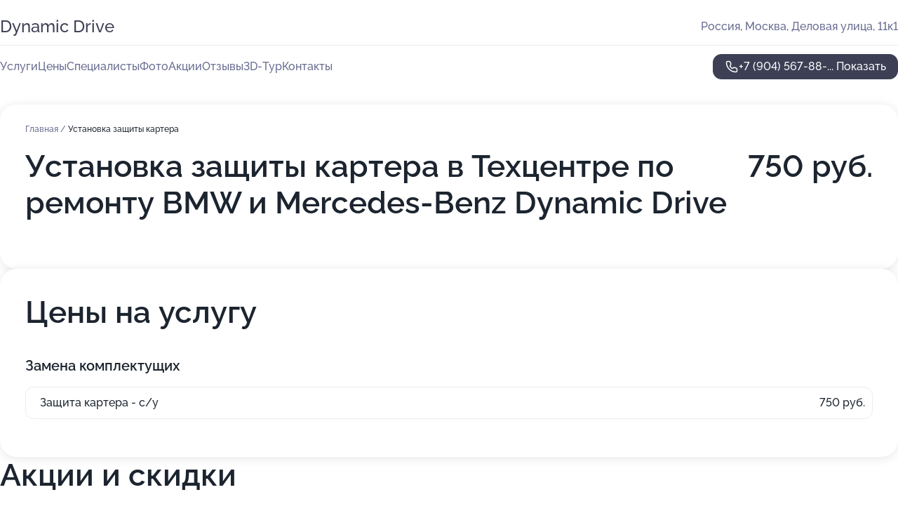

--- FILE ---
content_type: text/html; charset=utf-8
request_url: https://dynamic-drive-auto.ru/service/ustanovka_zaschity_kartera/
body_size: 26428
content:
<!DOCTYPE html>
<html lang="ru">
<head>
	<meta http-equiv="Content-Type" content="text/html; charset=utf-8">
	<meta name="viewport" content="width=device-width,maximum-scale=1,initial-scale=1,user-scalable=0">
	<meta name="format-detection" content="telephone=no">
	<meta name="theme-color" content="#3D3F55">
	<meta name="description" content="Информация о&#160;Техцентре по&#160;ремонту BMW и&#160;Mercedes-Benz Dynamic Drive в&#160;Царицыно">
	<link rel="icon" type="image/png" href="/favicon.png">

	<title>Техцентр по&#160;ремонту BMW и&#160;Mercedes-Benz Dynamic Drive в&#160;Царицыно (на&#160;Деловой улице, на&#160;метро Кантемировская)</title>

	<link nonce="DaVuUxJ1RpM4jjqou573unol" href="//dynamic-drive-auto.ru/build/lego2/lego2.css?v=Evk5cQF3AgE" rel="stylesheet" >

		<script type="application/ld+json">{"@context":"http:\/\/schema.org","@type":"AutomotiveBusiness","name":"\u0422\u0435\u0445\u0446\u0435\u043d\u0442\u0440 \u043f\u043e \u0440\u0435\u043c\u043e\u043d\u0442\u0443 BMW \u0438 Mercedes-Benz Dynamic Drive","address":{"@type":"PostalAddress","streetAddress":"\u0414\u0435\u043b\u043e\u0432\u0430\u044f \u0443\u043b\u0438\u0446\u0430, 11\u043a1","addressLocality":"\u041c\u043e\u0441\u043a\u0432\u0430"},"url":"https:\/\/dynamic-drive-auto.ru\/","contactPoint":{"@type":"ContactPoint","telephone":"+7\u00a0(904)\u00a0567-88-92","contactType":"customer service","areaServed":"RU","availableLanguage":"Russian"},"image":"https:\/\/p1.zoon.ru\/preview\/KBlJeWQt8WQzgCAew0xsNw\/2400x1500x75\/1\/b\/4\/original_5a0b7610a24fd95ca84ea024_61712d6f43b6e.jpg","aggregateRating":{"@type":"AggregateRating","ratingValue":4.7,"worstRating":1,"bestRating":5,"reviewCount":48}}</script>
		<script nonce="DaVuUxJ1RpM4jjqou573unol">
		window.js_base = '/js.php';
	</script>

	</head>
<body >
	 <header id="header" class="header" data-organization-id="5a0b7610a24fd95ca84ea023">
	<div class="wrapper">
		<div class="header-container" data-uitest="lego-header-block">
			<div class="header-menu-activator" data-target="header-menu-activator">
				<span class="header-menu-activator__icon"></span>
			</div>

			<div class="header-title">
				<a href="/">					Dynamic Drive
				</a>			</div>
			<div class="header-address text-3 text-secondary">Россия, Москва, Деловая улица, 11к1</div>

					</div>

		<nav class="nav" data-target="header-nav" data-uitest="lego-navigation-block">
			<ul>
									<li data-target="header-services">
						<svg class="svg-icons-services" ><use xlink:href="/build/lego2/icons.svg?v=XRFEYxbphjc#services"></use></svg>
						<a data-target="header-nav-link" href="https://dynamic-drive-auto.ru/services/" data-za="{&quot;ev_label&quot;:&quot;all_service&quot;}">Услуги</a>
					</li>
									<li data-target="header-prices">
						<svg class="svg-icons-prices" ><use xlink:href="/build/lego2/icons.svg?v=XRFEYxbphjc#prices"></use></svg>
						<a data-target="header-nav-link" href="https://dynamic-drive-auto.ru/price/" data-za="{&quot;ev_label&quot;:&quot;price&quot;}">Цены</a>
					</li>
									<li data-target="header-specialists">
						<svg class="svg-icons-specialists" ><use xlink:href="/build/lego2/icons.svg?v=XRFEYxbphjc#specialists"></use></svg>
						<a data-target="header-nav-link" href="https://dynamic-drive-auto.ru/#specialists" data-za="{&quot;ev_label&quot;:&quot;org_prof&quot;}">Специалисты</a>
					</li>
									<li data-target="header-photo">
						<svg class="svg-icons-photo" ><use xlink:href="/build/lego2/icons.svg?v=XRFEYxbphjc#photo"></use></svg>
						<a data-target="header-nav-link" href="https://dynamic-drive-auto.ru/#photos" data-za="{&quot;ev_label&quot;:&quot;photos&quot;}">Фото</a>
					</li>
									<li data-target="header-offers">
						<svg class="svg-icons-offers" ><use xlink:href="/build/lego2/icons.svg?v=XRFEYxbphjc#offers"></use></svg>
						<a data-target="header-nav-link" href="https://dynamic-drive-auto.ru/#offers" data-za="{&quot;ev_label&quot;:&quot;offer&quot;}">Акции</a>
					</li>
									<li data-target="header-reviews">
						<svg class="svg-icons-reviews" ><use xlink:href="/build/lego2/icons.svg?v=XRFEYxbphjc#reviews"></use></svg>
						<a data-target="header-nav-link" href="https://dynamic-drive-auto.ru/#reviews" data-za="{&quot;ev_label&quot;:&quot;reviews&quot;}">Отзывы</a>
					</li>
									<li data-target="header-tour3d">
						<svg class="svg-icons-tour3d" ><use xlink:href="/build/lego2/icons.svg?v=XRFEYxbphjc#tour3d"></use></svg>
						<a data-target="header-nav-link" href="https://dynamic-drive-auto.ru/#tour3d" data-za="{&quot;ev_label&quot;:&quot;tour3d&quot;}">3D-Тур</a>
					</li>
									<li data-target="header-contacts">
						<svg class="svg-icons-contacts" ><use xlink:href="/build/lego2/icons.svg?v=XRFEYxbphjc#contacts"></use></svg>
						<a data-target="header-nav-link" href="https://dynamic-drive-auto.ru/#contacts" data-za="{&quot;ev_label&quot;:&quot;contacts&quot;}">Контакты</a>
					</li>
							</ul>

			<div class="header-controls">
				<div class="header-controls__wrapper">
					<a
	href="tel:+79045678892"
	class="phone-button button button--primary button--36 icon--20"
	data-phone="+7 (904) 567-88-92"
	data-za="{&quot;ev_sourceType&quot;:&quot;&quot;,&quot;ev_sourceId&quot;:&quot;5a0b7610a24fd95ca84ea023.88dd&quot;,&quot;object_type&quot;:&quot;organization&quot;,&quot;object_id&quot;:&quot;5a0b7610a24fd95ca84ea023.88dd&quot;,&quot;ev_label&quot;:&quot;premium&quot;,&quot;ev_category&quot;:&quot;phone_o_l&quot;}">
	<svg class="svg-icons-phone" ><use xlink:href="/build/lego2/icons.svg?v=XRFEYxbphjc#phone"></use></svg>
			<div data-target="show-phone-number">
			+7 (904) 567-88-...
			<span data-target="phone-button-show">Показать</span>
		</div>
	</a>


									</div>

							</div>

			<div class="header-nav-address">
				
				<div class="header-block text-3 text-center text-secondary">Россия, Москва, Деловая улица, 11к1</div>
			</div>
		</nav>
	</div>
</header>
<div class="header-placeholder"></div>

<div class="contacts-panel" id="contacts-panel">
	

	<div class="contacts-panel-wrapper">
								<a href="tel:+79045678892" class="contacts-panel-icon" data-phone="+7 (904) 567-88-92" data-za="{&quot;ev_sourceType&quot;:&quot;nav_panel&quot;,&quot;ev_sourceId&quot;:&quot;5a0b7610a24fd95ca84ea023.88dd&quot;,&quot;object_type&quot;:&quot;organization&quot;,&quot;object_id&quot;:&quot;5a0b7610a24fd95ca84ea023.88dd&quot;,&quot;ev_label&quot;:&quot;premium&quot;,&quot;ev_category&quot;:&quot;phone_o_l&quot;}">
				<svg class="svg-icons-phone_filled" ><use xlink:href="/build/lego2/icons.svg?v=XRFEYxbphjc#phone_filled"></use></svg>
			</a>
						</div>
</div>

<script nonce="DaVuUxJ1RpM4jjqou573unol" type="module">
	import { initContactsPanel } from '//dynamic-drive-auto.ru/build/lego2/lego2.js?v=aBQmwV5uQB0';

	initContactsPanel(document.getElementById('contacts-panel'));
</script>


<script nonce="DaVuUxJ1RpM4jjqou573unol" type="module">
	import { initHeader } from '//dynamic-drive-auto.ru/build/lego2/lego2.js?v=aBQmwV5uQB0';

	initHeader(document.getElementById('header'));
</script>
 	<main class="main-container">
		<div class="wrapper section-wrapper">
			<div class="service-description__wrapper">
	<section class="service-description section-block">
		<div class="page-breadcrumbs">
			<div class="breadcrumbs">
			<span>
							<a href="https://dynamic-drive-auto.ru/">
					Главная
				</a>
						/		</span>
			<span class="active">
							Установка защиты картера
								</span>
	</div>

		</div>
					<script nonce="DaVuUxJ1RpM4jjqou573unol" type="application/ld+json">{"@context":"http:\/\/schema.org","@type":"BreadcrumbList","itemListElement":[{"@type":"ListItem","position":1,"item":{"name":"\u0413\u043b\u0430\u0432\u043d\u0430\u044f","@id":"https:\/\/dynamic-drive-auto.ru\/"}}]}</script>
		
		<div class="service-description-title">
			<h1 class="page-title">Установка защиты картера в Техцентре по ремонту BMW и Mercedes-Benz Dynamic Drive</h1>
			<div class="service-description-title__price">
									<span class="service-description__price-label text-secondary">Цена:</span>
											750
										руб.
							</div>
		</div>

		<div class="service-description__text collapse collapse--text-3">
			<div class="collapse__overflow">
				<div class="collapse__text"><p> </p></div>
			</div>
		</div>
	</section>

		<section class="service-prices section-block">
		<h2 class="text-h2">Цены на услугу</h2>

		<ul class="service-prices-list">
							<li>
					<div class="service-prices-list__title">
						Замена комплектущих
					</div>
					<div>
						<ul class="service-list-dish__items">
															<li class="service-list-dish service-list-dish--price">
									Защита картера - с/у
									<div class="service-list-dish__price">
																					750 руб.
																			</div>
								</li>
													</ul>
					</div>
				</li>
					</ul>
	</section>
	</div>
<section class="offers" id="offers" data-uitest="lego-offers-block">
	<div class="section-block__title flex flex--sb">
		<h2 class="text-h2">
			Акции и скидки
		</h2>

		<div class="slider__navigation" data-target="slider-navigation">
			<button class="slider__control prev" data-target="slider-prev">
				<svg class="svg-icons-arrow" ><use xlink:href="/build/lego2/icons.svg?v=XRFEYxbphjc#arrow"></use></svg>
			</button>
			<button class="slider__control next" data-target="slider-next">
				<svg class="svg-icons-arrow" ><use xlink:href="/build/lego2/icons.svg?v=XRFEYxbphjc#arrow"></use></svg>
			</button>
		</div>
	</div>

	<div class="offers__list" data-target="slider-container">
		<div class="offers__slider swiper-wrapper">
							<div data-offer-id="5e4fcd9c5645ff54973b98c3" data-sid="5e4fcd9c5645ff54973b98c3.b2d3" class="offers-item swiper-slide text-white">
					<img
						class="offers-item__image"
						src="https://p1.zoon.ru/3/3/5e4fcd11ae3c6d3dd0422c6f_5e4fcd9a33f54.jpg"
						loading="lazy"
						alt="">
					<div class="offers-item__container">
						<div class="text-5">Первая диагностика – бесплатно</div>
						<div class="offers-item__bottom">
							<div>
								<div>
									Срок действия
								</div>
								<div>Постоянная акция</div>
							</div>
							<button class="button offers-item__button button--36">Подробнее</button>
						</div>
					</div>
				</div>
													<div class="offers-item offers-item-placeholder swiper-slide">
					<div class="offers-item__container">
						<div class="offers-item-placeholder__title text-5">Представлены текущие акции</div>
						<div class="offers-item-placeholder__text text-3">Новые предложения появятся позже</div>
					</div>
				</div>
					</div>

		<div class="slider__pagination" data-target="slider-pagination"></div>
	</div>
</section>
<script nonce="DaVuUxJ1RpM4jjqou573unol" type="module">
	import { initOffers } from '//dynamic-drive-auto.ru/build/lego2/lego2.js?v=aBQmwV5uQB0';

	const node = document.getElementById('offers');

	initOffers(node, { organizationId: '5a0b7610a24fd95ca84ea023' });
</script>
<section class="photo-section" id="photos" data-uitest="lego-gallery-block">
	<div class="section-block__title flex flex--sb">
		<h2 class="text-h2">Фотогалерея</h2>

					<div class="slider__navigation" data-target="slider-navigation">
				<button class="slider__control prev" data-target="slider-prev">
					<svg class="svg-icons-arrow" ><use xlink:href="/build/lego2/icons.svg?v=XRFEYxbphjc#arrow"></use></svg>
				</button>
				<button class="slider__control next" data-target="slider-next">
					<svg class="svg-icons-arrow" ><use xlink:href="/build/lego2/icons.svg?v=XRFEYxbphjc#arrow"></use></svg>
				</button>
			</div>
			</div>

	<div class="section-block__slider" data-target="slider-container" data-total="67" data-owner-type="organization" data-owner-id="5a0b7610a24fd95ca84ea023">
		<div class="photo-section__slider swiper-wrapper">
						<div class="photo-section__slide swiper-slide" data-id="61712d6fe63e2047970cd217" data-target="photo-slide-item" data-index="0">
				<img src="https://p1.zoon.ru/preview/rM3MlM2tL5hu2waw67P57g/1200x800x85/1/b/4/original_5a0b7610a24fd95ca84ea024_61712d6f43b6e.jpg" loading="lazy" alt="">
			</div>
						<div class="photo-section__slide swiper-slide" data-id="61712d795772ad7cb01f66a5" data-target="photo-slide-item" data-index="1">
				<img src="https://p1.zoon.ru/preview/5xJMh1k5bYcYq7rCFR373A/1200x800x85/1/8/2/original_5a0b7610a24fd95ca84ea024_61712d793f43f.jpg" loading="lazy" alt="">
			</div>
						<div class="photo-section__slide swiper-slide" data-id="61712d918fb8a87404364f03" data-target="photo-slide-item" data-index="2">
				<img src="https://p1.zoon.ru/preview/lowZMBrKEqdxonAHB9oeVg/1200x800x85/1/9/d/original_5a0b7610a24fd95ca84ea024_61712d913471c.jpg" loading="lazy" alt="">
			</div>
						<div class="photo-section__slide swiper-slide" data-id="61712d8ee63e2047970cd219" data-target="photo-slide-item" data-index="3">
				<img src="https://p2.zoon.ru/preview/d09mZG3B-WWA5b-vVCTNQg/1200x800x85/1/d/d/original_5a0b7610a24fd95ca84ea024_61712d8dcfe6a.jpg" loading="lazy" alt="">
			</div>
						<div class="photo-section__slide swiper-slide" data-id="61712d8bea80ae2df43db758" data-target="photo-slide-item" data-index="4">
				<img src="https://p0.zoon.ru/preview/GD1MRQ1OoqvMd1upevrekg/1200x800x85/1/e/1/original_5a0b7610a24fd95ca84ea024_61712d8b0c80d.jpg" loading="lazy" alt="">
			</div>
						<div class="photo-section__slide swiper-slide" data-id="61712d8a9200990bcf3065ad" data-target="photo-slide-item" data-index="5">
				<img src="https://p2.zoon.ru/preview/G833T3sGMwYfvCgzxV696A/1200x800x85/1/7/1/original_5a0b7610a24fd95ca84ea024_61712d89ec9b5.jpg" loading="lazy" alt="">
			</div>
						<div class="photo-section__slide swiper-slide" data-id="61712d85309c740a524064a8" data-target="photo-slide-item" data-index="6">
				<img src="https://p2.zoon.ru/preview/lOQ138qK4hm6u4PgZqex1g/1200x800x85/1/f/6/original_5a0b7610a24fd95ca84ea024_61712d8581844.jpg" loading="lazy" alt="">
			</div>
						<div class="photo-section__slide swiper-slide" data-id="61712d836760db01416a6e9f" data-target="photo-slide-item" data-index="7">
				<img src="https://p1.zoon.ru/preview/lUuboLRQu-w_RjjQxXK3gQ/1200x800x85/1/1/c/original_5a0b7610a24fd95ca84ea024_61712d82a6e6c.jpg" loading="lazy" alt="">
			</div>
						<div class="photo-section__slide swiper-slide" data-id="61712d828fb8a87404364f01" data-target="photo-slide-item" data-index="8">
				<img src="https://p0.zoon.ru/preview/U4ylrkFWS88oqRnRphPhQQ/1200x800x85/1/3/e/original_5a0b7610a24fd95ca84ea024_61712d81e6363.jpg" loading="lazy" alt="">
			</div>
						<div class="photo-section__slide swiper-slide" data-id="61712d7e98a03e43673cceb3" data-target="photo-slide-item" data-index="9">
				<img src="https://p1.zoon.ru/preview/ScclteloussYEBiAjwS9vg/1200x800x85/1/1/f/original_5a0b7610a24fd95ca84ea024_61712d7dc7f4f.jpg" loading="lazy" alt="">
			</div>
						<div class="photo-section__slide swiper-slide" data-id="61712d7923ddb220c8251ef9" data-target="photo-slide-item" data-index="10">
				<img src="https://p1.zoon.ru/preview/qnAjhoOGFJFN2ATDRCD5ng/1200x800x85/1/f/9/original_5a0b7610a24fd95ca84ea024_61712d78c59b9.jpg" loading="lazy" alt="">
			</div>
						<div class="photo-section__slide swiper-slide" data-id="61712d6f309c740a5240649a" data-target="photo-slide-item" data-index="11">
				<img src="https://p0.zoon.ru/preview/rm5GMW64FLZyUBF1xdTewg/1200x800x85/1/c/3/original_5a0b7610a24fd95ca84ea024_61712d6f423ca.jpg" loading="lazy" alt="">
			</div>
						<div class="photo-section__slide swiper-slide" data-id="61712d6e7955c376dc33837e" data-target="photo-slide-item" data-index="12">
				<img src="https://p0.zoon.ru/preview/OhwMsWCJ3sETmqEUQwY22g/1200x800x85/1/e/e/original_5a0b7610a24fd95ca84ea024_61712d6e590ef.jpg" loading="lazy" alt="">
			</div>
						<div class="photo-section__slide swiper-slide" data-id="61712d5f7955c376dc33837c" data-target="photo-slide-item" data-index="13">
				<img src="https://p0.zoon.ru/preview/WqhrFfeOsfvOeTU10_LhaQ/1200x800x85/1/8/9/original_5a0b7610a24fd95ca84ea024_61712d5f5cb52.jpg" loading="lazy" alt="">
			</div>
						<div class="photo-section__slide swiper-slide" data-id="61712d5f98a03e43673cceb1" data-target="photo-slide-item" data-index="14">
				<img src="https://p0.zoon.ru/preview/hycu42wa36CxTU43DcAs-Q/1200x800x85/1/f/c/original_5a0b7610a24fd95ca84ea024_61712d5ec4531.jpg" loading="lazy" alt="">
			</div>
						<div class="photo-section__slide swiper-slide" data-id="61712d519f6b4468190e1a7d" data-target="photo-slide-item" data-index="15">
				<img src="https://p2.zoon.ru/preview/mnmIaNASc8Rnb2GsfdA_XA/1200x800x85/1/7/8/original_5a0b7610a24fd95ca84ea024_61712d50f3270.jpg" loading="lazy" alt="">
			</div>
						<div class="photo-section__slide swiper-slide" data-id="61712d5fe63e2047970cd215" data-target="photo-slide-item" data-index="16">
				<img src="https://p0.zoon.ru/preview/Lu-5mzS1JcqyJOLa-RmIag/1200x800x85/1/d/9/original_5a0b7610a24fd95ca84ea024_61712d5ea46ad.jpg" loading="lazy" alt="">
			</div>
						<div class="photo-section__slide swiper-slide" data-id="61712d4f8a77d6086b604cf0" data-target="photo-slide-item" data-index="17">
				<img src="https://p1.zoon.ru/preview/H9G_5zodVcQI8ooVY4lwvg/1200x800x85/1/5/4/original_5a0b7610a24fd95ca84ea024_61712d4f7e928.jpg" loading="lazy" alt="">
			</div>
						<div class="photo-section__slide swiper-slide" data-id="61712d4ed7a0696f39204ea3" data-target="photo-slide-item" data-index="18">
				<img src="https://p2.zoon.ru/preview/YVmo3HQvGVoAiVm2GYKRKA/1200x800x85/1/c/d/original_5a0b7610a24fd95ca84ea024_61712d4e588e3.jpg" loading="lazy" alt="">
			</div>
						<div class="photo-section__slide swiper-slide" data-id="61712d40e0d5800fb1571bcf" data-target="photo-slide-item" data-index="19">
				<img src="https://p0.zoon.ru/preview/vrMcGJGnkCUqDsSDuN2yVw/1200x800x85/1/f/c/original_5a0b7610a24fd95ca84ea024_61712d3fe6032.jpg" loading="lazy" alt="">
			</div>
						<div class="photo-section__slide swiper-slide" data-id="61712d3f37fd7b43987abbe8" data-target="photo-slide-item" data-index="20">
				<img src="https://p0.zoon.ru/preview/_oqtO51AhEPIhwj5ZT1pXw/1200x800x85/1/6/4/original_5a0b7610a24fd95ca84ea024_61712d3ecaebb.jpg" loading="lazy" alt="">
			</div>
						<div class="photo-section__slide swiper-slide" data-id="61712d3037fd7b43987abbe5" data-target="photo-slide-item" data-index="21">
				<img src="https://p0.zoon.ru/preview/8VU4sxUT6VBCmOiWkp99fg/1200x800x85/1/f/1/original_5a0b7610a24fd95ca84ea024_61712d2ff0887.jpg" loading="lazy" alt="">
			</div>
						<div class="photo-section__slide swiper-slide" data-id="61712d3f5772ad7cb01f66a3" data-target="photo-slide-item" data-index="22">
				<img src="https://p2.zoon.ru/preview/96d4zUoRksaaFlKihpiXgg/1200x800x85/1/d/e/original_5a0b7610a24fd95ca84ea024_61712d3eb33fb.jpg" loading="lazy" alt="">
			</div>
						<div class="photo-section__slide swiper-slide" data-id="61712d2fad707c154347f94e" data-target="photo-slide-item" data-index="23">
				<img src="https://p1.zoon.ru/preview/yzzaOA391UW_2ue56rmRrg/1200x800x85/1/9/b/original_5a0b7610a24fd95ca84ea024_61712d2f34d31.jpg" loading="lazy" alt="">
			</div>
						<div class="photo-section__slide swiper-slide" data-id="61712d2fc8a60b58af566bce" data-target="photo-slide-item" data-index="24">
				<img src="https://p1.zoon.ru/preview/U9xWRJ5j7JhqBNBtyyHGmA/1200x800x85/1/3/2/original_5a0b7610a24fd95ca84ea024_61712d2ec351d.jpg" loading="lazy" alt="">
			</div>
						<div class="photo-section__slide swiper-slide" data-id="61712d1f309c740a52406497" data-target="photo-slide-item" data-index="25">
				<img src="https://p2.zoon.ru/preview/yBLpCZWC-WqZXw8EzBXOwQ/1200x800x85/1/6/d/original_5a0b7610a24fd95ca84ea024_61712d1f56a7c.jpg" loading="lazy" alt="">
			</div>
						<div class="photo-section__slide swiper-slide" data-id="61712d1e37fd7b43987abbe3" data-target="photo-slide-item" data-index="26">
				<img src="https://p1.zoon.ru/preview/_VPAa7lwobZ4MOa5CqDvNw/1200x800x85/1/3/8/original_5a0b7610a24fd95ca84ea024_61712d1e44ec9.jpg" loading="lazy" alt="">
			</div>
						<div class="photo-section__slide swiper-slide" data-id="61712d1ee0d5800fb1571bca" data-target="photo-slide-item" data-index="27">
				<img src="https://p2.zoon.ru/preview/pMdbevDzV4PQr4okj6Kw9Q/1200x800x85/1/a/5/original_5a0b7610a24fd95ca84ea024_61712d1e52b9b.jpg" loading="lazy" alt="">
			</div>
						<div class="photo-section__slide swiper-slide" data-id="61712d0e9200990bcf3065a9" data-target="photo-slide-item" data-index="28">
				<img src="https://p1.zoon.ru/preview/pSqadTE1gI3a4aYlrgyTrw/1200x800x85/1/0/3/original_5a0b7610a24fd95ca84ea024_61712d0dea745.jpg" loading="lazy" alt="">
			</div>
						<div class="photo-section__slide swiper-slide" data-id="61712d0e273bff6c6738bad8" data-target="photo-slide-item" data-index="29">
				<img src="https://p0.zoon.ru/preview/VDa7bc38iKIrGxu3exTVJw/1200x800x85/1/9/2/original_5a0b7610a24fd95ca84ea024_61712d0d8b13e.jpg" loading="lazy" alt="">
			</div>
						<div class="photo-section__slide swiper-slide" data-id="61712d0c23ddb220c8251eec" data-target="photo-slide-item" data-index="30">
				<img src="https://p2.zoon.ru/preview/OmzZf7PNzmSDkuAmynUi9A/1200x800x85/1/4/d/original_5a0b7610a24fd95ca84ea024_61712d0c73f95.jpg" loading="lazy" alt="">
			</div>
						<div class="photo-section__slide swiper-slide" data-id="5e538b0098990431d02a35e4" data-target="photo-slide-item" data-index="31">
				<img src="https://p2.zoon.ru/preview/B_0Zlk5yUloDyTn63Twnag/1280x720x85/1/e/c/original_5a0b7610a24fd95ca84ea024_5e538b00715cd.jpg" loading="lazy" alt="">
			</div>
						<div class="photo-section__slide swiper-slide" data-id="5e538b1fbc762402554b6275" data-target="photo-slide-item" data-index="32">
				<img src="https://p1.zoon.ru/preview/35inTDLnZxohOYMCRXul9A/1280x720x85/1/3/5/original_5a0b7610a24fd95ca84ea024_5e538b1f1ae78.jpg" loading="lazy" alt="">
			</div>
						<div class="photo-section__slide swiper-slide" data-id="5e538af898990431d02a35e2" data-target="photo-slide-item" data-index="33">
				<img src="https://p0.zoon.ru/preview/Y_f6fJ9n_fSN3V2uEqlMJg/1280x720x85/1/c/a/original_5a0b7610a24fd95ca84ea024_5e538af84756f.jpg" loading="lazy" alt="">
			</div>
						<div class="photo-section__slide swiper-slide" data-id="5e538b34b38694202920bbf2" data-target="photo-slide-item" data-index="34">
				<img src="https://p2.zoon.ru/preview/i7RF8MO_b_WKZgF1DcOksw/1280x720x85/1/4/1/original_5a0b7610a24fd95ca84ea024_5e538b34041d4.jpg" loading="lazy" alt="">
			</div>
						<div class="photo-section__slide swiper-slide" data-id="5e538b329177be6c4273b1bf" data-target="photo-slide-item" data-index="35">
				<img src="https://p0.zoon.ru/preview/DDCSRUg5kgW_w1dgetGh3A/1280x720x85/1/4/3/original_5a0b7610a24fd95ca84ea024_5e538b324810e.jpg" loading="lazy" alt="">
			</div>
						<div class="photo-section__slide swiper-slide" data-id="5e538b1c78348656fc4c44f7" data-target="photo-slide-item" data-index="36">
				<img src="https://p0.zoon.ru/preview/LK99VwihPtKSwFL3ejjjIQ/1280x720x85/1/3/e/original_5a0b7610a24fd95ca84ea024_5e538b1c2523a.jpg" loading="lazy" alt="">
			</div>
						<div class="photo-section__slide swiper-slide" data-id="5e538b1de83b60133e25e81b" data-target="photo-slide-item" data-index="37">
				<img src="https://p0.zoon.ru/preview/93PcQFg7wRlQ7_gTQd8q1A/1280x720x85/1/b/f/original_5a0b7610a24fd95ca84ea024_5e538b1d0ab47.jpg" loading="lazy" alt="">
			</div>
						<div class="photo-section__slide swiper-slide" data-id="5e538ad0018b2212c40f4b27" data-target="photo-slide-item" data-index="38">
				<img src="https://p2.zoon.ru/preview/4Gqe27FgE4_RS12gRlIeHQ/1280x720x85/1/0/c/original_5a0b7610a24fd95ca84ea024_5e538ad04020d.jpg" loading="lazy" alt="">
			</div>
						<div class="photo-section__slide swiper-slide" data-id="5e538b01877523165d67295f" data-target="photo-slide-item" data-index="39">
				<img src="https://p2.zoon.ru/preview/ZEHZ4vopuyLSIh0dKy_HAw/1280x720x85/1/7/3/original_5a0b7610a24fd95ca84ea024_5e538b015b7a8.jpg" loading="lazy" alt="">
			</div>
						<div class="photo-section__slide swiper-slide" data-id="5e538b0236d7404c8409d848" data-target="photo-slide-item" data-index="40">
				<img src="https://p1.zoon.ru/preview/fBJPqCxHsL071GA0BNeH5g/1280x720x85/1/a/2/original_5a0b7610a24fd95ca84ea024_5e538b0260a1c.jpg" loading="lazy" alt="">
			</div>
						<div class="photo-section__slide swiper-slide" data-id="5e538b079177be6c4273b1bd" data-target="photo-slide-item" data-index="41">
				<img src="https://p0.zoon.ru/preview/SFYLI_07Z6EOJo-_BFisdQ/1280x720x85/1/0/7/original_5a0b7610a24fd95ca84ea024_5e538b0788118.jpg" loading="lazy" alt="">
			</div>
						<div class="photo-section__slide swiper-slide" data-id="5e538a9d2c10ec074a32e032" data-target="photo-slide-item" data-index="42">
				<img src="https://p2.zoon.ru/preview/gvuS-9pC4Jx5x1z6GDa-tA/1280x720x85/1/9/3/original_5a0b7610a24fd95ca84ea024_5e538a9d04d42.jpg" loading="lazy" alt="">
			</div>
						<div class="photo-section__slide swiper-slide" data-id="5e538ae80407fb53bb05cdfe" data-target="photo-slide-item" data-index="43">
				<img src="https://p2.zoon.ru/preview/MdHED4eVLEqOnVRKrsT-vQ/1280x720x85/1/a/1/original_5a0b7610a24fd95ca84ea024_5e538ae7cd46f.jpg" loading="lazy" alt="">
			</div>
						<div class="photo-section__slide swiper-slide" data-id="5e538ae73f79bc4e761d3b6b" data-target="photo-slide-item" data-index="44">
				<img src="https://p0.zoon.ru/preview/hewZ8cSvCAnekcg_o8WIVQ/1280x720x85/1/b/9/original_5a0b7610a24fd95ca84ea024_5e538ae77ba61.jpg" loading="lazy" alt="">
			</div>
						<div class="photo-section__slide swiper-slide" data-id="5e538ade98990431d02a35db" data-target="photo-slide-item" data-index="45">
				<img src="https://p2.zoon.ru/preview/XedSKph_UgDWXZrZl73Isw/1280x720x85/1/8/1/original_5a0b7610a24fd95ca84ea024_5e538ade87c17.jpg" loading="lazy" alt="">
			</div>
						<div class="photo-section__slide swiper-slide" data-id="5e538abd24dbef7f2e417a7e" data-target="photo-slide-item" data-index="46">
				<img src="https://p2.zoon.ru/preview/yfKRPhkCyVVeITyEpx61kw/1280x720x85/1/1/d/original_5a0b7610a24fd95ca84ea024_5e538ab7e0c92.jpg" loading="lazy" alt="">
			</div>
						<div class="photo-section__slide swiper-slide" data-id="5e538ac7877523165d67295d" data-target="photo-slide-item" data-index="47">
				<img src="https://p2.zoon.ru/preview/AEdQ-hvYS9zJtLzR2w32lw/1280x720x85/1/4/4/original_5a0b7610a24fd95ca84ea024_5e538ac7374ce.jpg" loading="lazy" alt="">
			</div>
						<div class="photo-section__slide swiper-slide" data-id="5e538ac8e83b60133e25e813" data-target="photo-slide-item" data-index="48">
				<img src="https://p2.zoon.ru/preview/IPvQZbUnckU-6lkA28k9Ew/1280x720x85/1/c/4/original_5a0b7610a24fd95ca84ea024_5e538ac8a15da.jpg" loading="lazy" alt="">
			</div>
						<div class="photo-section__slide swiper-slide" data-id="5e538ad78b2bc56dd658a6bf" data-target="photo-slide-item" data-index="49">
				<img src="https://p1.zoon.ru/preview/jOydSd1Vq4oeEAg0hhPUnQ/1280x720x85/1/a/2/original_5a0b7610a24fd95ca84ea024_5e538ad756db7.jpg" loading="lazy" alt="">
			</div>
						<div class="photo-section__slide swiper-slide" data-id="5e538adfbb99c427262a4a6e" data-target="photo-slide-item" data-index="50">
				<img src="https://p2.zoon.ru/preview/5FbTGuKKs714bmDuF0GcoA/1280x720x85/1/6/8/original_5a0b7610a24fd95ca84ea024_5e538adf1eb4a.jpg" loading="lazy" alt="">
			</div>
						<div class="photo-section__slide swiper-slide" data-id="5e538b4a78348656fc4c44f9" data-target="photo-slide-item" data-index="51">
				<img src="https://p0.zoon.ru/preview/Cg_5FOuNNn986IT8Z1m5dg/1280x720x85/1/3/7/original_5a0b7610a24fd95ca84ea024_5e538b4a057f5.jpg" loading="lazy" alt="">
			</div>
						<div class="photo-section__slide swiper-slide" data-id="5e538b459177be6c4273b1c5" data-target="photo-slide-item" data-index="52">
				<img src="https://p2.zoon.ru/preview/hHutKgg5vCwfd31xZCz3Wg/1280x720x85/1/d/5/original_5a0b7610a24fd95ca84ea024_5e538b45a6932.jpg" loading="lazy" alt="">
			</div>
						<div class="photo-section__slide swiper-slide" data-id="5e538ab1f1d5a961e019c9b8" data-target="photo-slide-item" data-index="53">
				<img src="https://p2.zoon.ru/preview/cCGQ13xVFcX8ehskLJLaEg/1280x720x85/1/7/7/original_5a0b7610a24fd95ca84ea024_5e538ab0ba4c9.jpg" loading="lazy" alt="">
			</div>
						<div class="photo-section__slide swiper-slide" data-id="5e538aaf018b2212c40f4b1f" data-target="photo-slide-item" data-index="54">
				<img src="https://p1.zoon.ru/preview/-09417PUR6rmYbCHF3Uq2w/1280x720x85/1/b/2/original_5a0b7610a24fd95ca84ea024_5e538aaf82614.jpg" loading="lazy" alt="">
			</div>
						<div class="photo-section__slide swiper-slide" data-id="5a7b142a10031f0354667aba" data-target="photo-slide-item" data-index="55">
				<img src="https://p1.zoon.ru/preview/XfVNG87GoAZXx8V5MIdAPw/1067x800x85/1/e/4/original_5a0b7610a24fd95ca84ea024_5a7b142a18b79.jpg" loading="lazy" alt="">
			</div>
						<div class="photo-section__slide swiper-slide" data-id="5a7b143c10031f0354667abd" data-target="photo-slide-item" data-index="56">
				<img src="https://p0.zoon.ru/preview/9nSc7fbUOnpn9Ot0tC_HEw/1067x800x85/1/d/f/original_5a0b7610a24fd95ca84ea024_5a7b143c53f1f.jpg" loading="lazy" alt="">
			</div>
						<div class="photo-section__slide swiper-slide" data-id="5a7b144510031f03ab5959b5" data-target="photo-slide-item" data-index="57">
				<img src="https://p0.zoon.ru/preview/5yyw7diPdOYken7fob_bYA/1067x800x85/1/4/d/original_5a0b7610a24fd95ca84ea024_5a7b1445a8a75.jpg" loading="lazy" alt="">
			</div>
						<div class="photo-section__slide swiper-slide" data-id="5a7b145f10031f056a49eaa3" data-target="photo-slide-item" data-index="58">
				<img src="https://p1.zoon.ru/preview/wsp4x4V9H8LhXwP9Vj9X2w/1079x800x85/1/e/7/original_5a0b7610a24fd95ca84ea024_5a7b145faf2a8.jpg" loading="lazy" alt="">
			</div>
						<div class="photo-section__slide swiper-slide" data-id="5a7b149fff82655e676fba7d" data-target="photo-slide-item" data-index="59">
				<img src="https://p2.zoon.ru/preview/A-j-jipRohuqH1yiCmPPxg/1079x800x85/1/0/9/original_5a0b7610a24fd95ca84ea024_5a7b149f0b25a.jpg" loading="lazy" alt="">
			</div>
						<div class="photo-section__slide swiper-slide" data-id="5a7b14c1ff82655e7170dee5" data-target="photo-slide-item" data-index="60">
				<img src="https://p2.zoon.ru/preview/Z-vw3OXPiqpder_a_YyH9w/1079x800x85/1/2/c/original_5a0b7610a24fd95ca84ea024_5a7b14c149d91.jpg" loading="lazy" alt="">
			</div>
						<div class="photo-section__slide swiper-slide" data-id="5a7b14d8ff82655e4b13f432" data-target="photo-slide-item" data-index="61">
				<img src="https://p1.zoon.ru/preview/yNSH73XpAyEQyvo2Q5cJyw/800x800x85/1/0/a/original_5a0b7610a24fd95ca84ea024_5a7b14d8a1d51.jpg" loading="lazy" alt="">
			</div>
						<div class="photo-section__slide swiper-slide" data-id="5a7b14eeff82655fb1757568" data-target="photo-slide-item" data-index="62">
				<img src="https://p2.zoon.ru/preview/dENxZeXRpsLqWHkslw9lTQ/1079x800x85/1/1/a/original_5a0b7610a24fd95ca84ea024_5a7b14ee174e7.jpg" loading="lazy" alt="">
			</div>
						<div class="photo-section__slide swiper-slide" data-id="5a7b1504ff82655e7948cfcb" data-target="photo-slide-item" data-index="63">
				<img src="https://p2.zoon.ru/preview/I-vj4aM0BkFNsJV-Ow8uHQ/1079x800x85/1/5/2/original_5a0b7610a24fd95ca84ea024_5a7b150480022.jpg" loading="lazy" alt="">
			</div>
						<div class="photo-section__slide swiper-slide" data-id="5a7b1528ff8265606b1ec8a3" data-target="photo-slide-item" data-index="64">
				<img src="https://p2.zoon.ru/preview/IdLiBEXJLSZjhBC9FCSGQw/1079x800x85/1/3/7/original_5a0b7610a24fd95ca84ea024_5a7b152894d9d.jpg" loading="lazy" alt="">
			</div>
						<div class="photo-section__slide swiper-slide" data-id="5a7b1543ff82655ecb38328a" data-target="photo-slide-item" data-index="65">
				<img src="https://p1.zoon.ru/preview/2-vQUJeakFzV_lMBvobeUw/1067x800x85/1/c/f/original_5a0b7610a24fd95ca84ea024_5a7b1543b92f1.jpg" loading="lazy" alt="">
			</div>
						<div class="photo-section__slide swiper-slide" data-id="5e538b343f79bc4e761d3b6d" data-target="photo-slide-item" data-index="66">
				<img src="https://p0.zoon.ru/preview/hiSjFVexauq2iKM4k9FwmQ/1280x720x85/1/4/e/original_5a0b7610a24fd95ca84ea024_5e538b34013d2.jpg" loading="lazy" alt="">
			</div>
					</div>
	</div>

	<div class="slider__pagination" data-target="slider-pagination"></div>
</section>

<script nonce="DaVuUxJ1RpM4jjqou573unol" type="module">
	import { initPhotos } from '//dynamic-drive-auto.ru/build/lego2/lego2.js?v=aBQmwV5uQB0';

	const node = document.getElementById('photos');
	initPhotos(node);
</script>
<section class="reviews-section section-block" id="reviews" data-uitest="lego-reviews-block">
	<div class="section-block__title flex flex--sb">
		<h2 class="text-h2">
			Отзывы
		</h2>

				<div class="slider__navigation" data-target="slider-navigation">
			<button class="slider__control prev" data-target="slider-prev">
				<svg class="svg-icons-arrow" ><use xlink:href="/build/lego2/icons.svg?v=XRFEYxbphjc#arrow"></use></svg>
			</button>
			<button class="slider__control next" data-target="slider-next">
				<svg class="svg-icons-arrow" ><use xlink:href="/build/lego2/icons.svg?v=XRFEYxbphjc#arrow"></use></svg>
			</button>
		</div>
			</div>

	<div class="reviews-section__list" data-target="slider-container">
		<div class="reviews-section__slider swiper-wrapper" data-target="review-section-slides">
							<div
	class="reviews-section-item swiper-slide "
	data-id="687f686ee6fc42b86104ea0c"
	data-owner-id="5a0b7610a24fd95ca84ea023"
	data-target="review">
	<div  class="flex flex--center-y gap-12">
		<div class="reviews-section-item__avatar">
										<svg class="svg-icons-user" ><use xlink:href="/build/lego2/icons.svg?v=XRFEYxbphjc#user"></use></svg>
					</div>
		<div class="reviews-section-item__head">
			<div class="reviews-section-item__head-top flex flex--center-y gap-16">
				<div class="flex flex--center-y gap-8">
										<div class="stars stars--16" style="--rating: 1">
						<div class="stars__rating">
							<div class="stars stars--filled"></div>
						</div>
					</div>
					<div class="reviews-section-item__mark text-3">
						1,0
					</div>
				</div>
											</div>

			<div class="reviews-section-item__name text-3 fade">
				Наталия
			</div>
		</div>
	</div>
					<div class="reviews-section-item__descr collapse collapse--text-2 mt-8">
			<div class="collapse__overflow">
				<div class="collapse__text">
					Сервис обманывает людей, говорит отремонтировали, а по факту нет и берут за эту работу немалые деньги. Не может отремонтированная запчасть сломаться за короткое время если ее ремонтировали.
Никому не советую данный сервис.
Да чисто, да говорят красиво. Но по факту одни слова.
				</div>
			</div>
		</div>
			<div class="reviews-section-item__date text-2 text-secondary mt-8">
		22 июля 2025, отредактирован 24 июля 2025 в 6:28 Отзыв взят с сайта Zoon.ru
	</div>
</div>

							<div
	class="reviews-section-item swiper-slide "
	data-id="67e17784c8015aab4f08ccbf"
	data-owner-id="5a0b7610a24fd95ca84ea023"
	data-target="review">
	<div  class="flex flex--center-y gap-12">
		<div class="reviews-section-item__avatar">
										<svg class="svg-icons-user" ><use xlink:href="/build/lego2/icons.svg?v=XRFEYxbphjc#user"></use></svg>
					</div>
		<div class="reviews-section-item__head">
			<div class="reviews-section-item__head-top flex flex--center-y gap-16">
				<div class="flex flex--center-y gap-8">
										<div class="stars stars--16" style="--rating: 5">
						<div class="stars__rating">
							<div class="stars stars--filled"></div>
						</div>
					</div>
					<div class="reviews-section-item__mark text-3">
						5,0
					</div>
				</div>
											</div>

			<div class="reviews-section-item__name text-3 fade">
				Владимир
			</div>
		</div>
	</div>
					<div class="reviews-section-item__descr collapse collapse--text-2 mt-8">
			<div class="collapse__overflow">
				<div class="collapse__text">
					Сегодня менял зимнюю резину на летнюю. Быстро. Качественно. Профессионально.
				</div>
			</div>
		</div>
			<div class="reviews-section-item__date text-2 text-secondary mt-8">
		24 марта 2025 Отзыв взят с сайта Zoon.ru
	</div>
</div>

							<div
	class="reviews-section-item swiper-slide reviews-section-item--with-photo"
	data-id="64a1bf1cb27347020f0b8513"
	data-owner-id="5a0b7610a24fd95ca84ea023"
	data-target="review">
	<div  class="flex flex--center-y gap-12">
		<div class="reviews-section-item__avatar">
										<svg class="svg-icons-user" ><use xlink:href="/build/lego2/icons.svg?v=XRFEYxbphjc#user"></use></svg>
					</div>
		<div class="reviews-section-item__head">
			<div class="reviews-section-item__head-top flex flex--center-y gap-16">
				<div class="flex flex--center-y gap-8">
										<div class="stars stars--16" style="--rating: 1">
						<div class="stars__rating">
							<div class="stars stars--filled"></div>
						</div>
					</div>
					<div class="reviews-section-item__mark text-3">
						1,0
					</div>
				</div>
											</div>

			<div class="reviews-section-item__name text-3 fade">
				Aльберт 
			</div>
		</div>
	</div>
					<div class="reviews-section-item__descr collapse collapse--text-2 mt-8">
			<div class="collapse__overflow">
				<div class="collapse__text">
																<div>
							<span class="reviews-section-item__text-title">Преимущества:</span> Нет
						</div>
																<div>
							<span class="reviews-section-item__text-title">Недостатки:</span> Друг оставил здесь авто для ТО + небольшие замечания были , а итоге заказ наряд на сумму 215т , узнав о такой сумме я попросил скинуть его. Ознакомился и почему то цены на работы в среднем + 20% к прайсу сайта , позвонил по номеру в сервис , узнал актуален ли прайс ответили да. 
Даже проговорили в слух пару пунктов в частности 
Замена фильтра воздушного 550 на сайте и 850 в заказе 
Фильтр салона 850 на сайте и 1250 в заказе 
Замена цепи грм n20 - 18 000 на сайте и 22500 в заказе 
И т д. 
+ к этому всему приличный список «замененных деталей» завтра это авто заедет на другой сервис для того чтобы проверить все ли по списку заменено.
						</div>
														</div>
			</div>
		</div>
								<div class="reviews-section-item__slider" data-target="reviews-section-item-slider">
			<div data-target="slider-container">
				<div class="reviews-section__slider swiper-wrapper">
											<div class="reviews-section-item__slide swiper-slide">
							<img src="https://p0.zoon.ru/preview/pkxtnZq9eEMv6a01TnYNoQ/98x98x90/1/0/2/64a1bedfe5fc942ea20c2aee_64a1bedf100839.91496867.jpg" loading="lazy" alt="">
						</div>
									</div>
			</div>
					</div>
		<div class="reviews-section-item__date text-2 text-secondary mt-8">
		2 июля 2023 Отзыв взят с сайта Zoon.ru
	</div>
</div>

							<div
	class="reviews-section-item swiper-slide "
	data-id="64650d7e3d40a1069f081b27"
	data-owner-id="5a0b7610a24fd95ca84ea023"
	data-target="review">
	<div  class="flex flex--center-y gap-12">
		<div class="reviews-section-item__avatar">
										<svg class="svg-icons-user" ><use xlink:href="/build/lego2/icons.svg?v=XRFEYxbphjc#user"></use></svg>
					</div>
		<div class="reviews-section-item__head">
			<div class="reviews-section-item__head-top flex flex--center-y gap-16">
				<div class="flex flex--center-y gap-8">
										<div class="stars stars--16" style="--rating: 5">
						<div class="stars__rating">
							<div class="stars stars--filled"></div>
						</div>
					</div>
					<div class="reviews-section-item__mark text-3">
						5,0
					</div>
				</div>
											</div>

			<div class="reviews-section-item__name text-3 fade">
				Алексей 
			</div>
		</div>
	</div>
					<div class="reviews-section-item__descr collapse collapse--text-2 mt-8">
			<div class="collapse__overflow">
				<div class="collapse__text">
																<div>
							<span class="reviews-section-item__text-title">Преимущества:</span> Все ок.  Сервис идет на уступки. Если и буди претензии, они сняты.
						</div>
																			</div>
			</div>
		</div>
			<div class="reviews-section-item__date text-2 text-secondary mt-8">
		17 мая 2023 Отзыв взят с сайта Zoon.ru
	</div>
</div>

							<div
	class="reviews-section-item swiper-slide "
	data-id="645b7f48e91592817f0ed736"
	data-owner-id="5a0b7610a24fd95ca84ea023"
	data-target="review">
	<div  class="flex flex--center-y gap-12">
		<div class="reviews-section-item__avatar">
										<svg class="svg-icons-user" ><use xlink:href="/build/lego2/icons.svg?v=XRFEYxbphjc#user"></use></svg>
					</div>
		<div class="reviews-section-item__head">
			<div class="reviews-section-item__head-top flex flex--center-y gap-16">
				<div class="flex flex--center-y gap-8">
										<div class="stars stars--16" style="--rating: 1">
						<div class="stars__rating">
							<div class="stars stars--filled"></div>
						</div>
					</div>
					<div class="reviews-section-item__mark text-3">
						1,0
					</div>
				</div>
											</div>

			<div class="reviews-section-item__name text-3 fade">
				Алексей Яковлевич
			</div>
		</div>
	</div>
					<div class="reviews-section-item__descr collapse collapse--text-2 mt-8">
			<div class="collapse__overflow">
				<div class="collapse__text">
					Постараюсь по существу, возможно, кому то пригодится…

Делал в этом «сервисе» BMW.

Некачественным ремонтом верхней части двигателя причинен значительный материальный ущерб.

Сорваны винты ГБЦ, прочем об этом не сообщили и отдали машину так. Возникла течь масла, задымлением под капотом.

Был вызван независимый эксперт, при осмотре все и выяснилось готовится заключение.
Выводы о сервисе и способах работы-очевидны.

Машина принадлежит отцу.
Папа инвалид, стенокардия , ишемия, астма. Человеку 79 лет ..Папа хватался за сердце после их цинизма в ответах и ущерба от ремонта, получил стресс, обратился в медучреждение, здоровье ухудшилось.

Документы прикрепил-я не голословен.

ГОТОВИМ ИСК, будут взысканы убытки , материальный и моральный вред, судебные расходы и пр.

Если кому интересно-буду держать в курсе судебного спора, документы могу направить в личные сообщения, чтобы вы могли составить мнение об этих людях.

Кроме того, компания УХОДИТ ОТ НАЛОГОВОЙ ОТВЕТСТВЕННОСТИ - так, за скидку от заказа вам предлагают расплатиться наличными, при этом приходный ордер не выдают-таким образом получают налоговую выгоду за счет неуплат в бюджет.

При этом возможность платить налоги и не нарушать НК РФ у них есть - в открытых источниках в сети интернет (сайт ФНС nalog.ru, Rusprofile и пр.) содержится их бухгалтерская отчетность -можете убедиться в доходности ООО Динамик Драйв (иногда за счет увеличения смет…ну и, вероятно, уклонения от уплаты налогов).

Им неважно, что в непростое время у государства достаточно затрат , в т.ч. на стратегические нужды.

Это личное мнение и оценочное суждение.
				</div>
			</div>
		</div>
			<div class="reviews-section-item__date text-2 text-secondary mt-8">
		10 мая 2023 Отзыв взят с сайта Zoon.ru
	</div>
</div>

							<div
	class="reviews-section-item swiper-slide "
	data-id="623ce492c76226553c3579fe"
	data-owner-id="5a0b7610a24fd95ca84ea023"
	data-target="review">
	<div  class="flex flex--center-y gap-12">
		<div class="reviews-section-item__avatar">
										<svg class="svg-icons-user" ><use xlink:href="/build/lego2/icons.svg?v=XRFEYxbphjc#user"></use></svg>
					</div>
		<div class="reviews-section-item__head">
			<div class="reviews-section-item__head-top flex flex--center-y gap-16">
				<div class="flex flex--center-y gap-8">
										<div class="stars stars--16" style="--rating: 5">
						<div class="stars__rating">
							<div class="stars stars--filled"></div>
						</div>
					</div>
					<div class="reviews-section-item__mark text-3">
						5,0
					</div>
				</div>
											</div>

			<div class="reviews-section-item__name text-3 fade">
				Дмитрий
			</div>
		</div>
	</div>
					<div class="reviews-section-item__descr collapse collapse--text-2 mt-8">
			<div class="collapse__overflow">
				<div class="collapse__text">
					Очень хороший коллектив профессиональных мастеров!!! Выполняют работы любой сложности очень оперативно и качественно!!! Настоятельно рекомендую!!!
				</div>
			</div>
		</div>
			<div class="reviews-section-item__date text-2 text-secondary mt-8">
		25 марта 2022 Отзыв взят с сайта Zoon.ru
	</div>
</div>

							<div
	class="reviews-section-item swiper-slide "
	data-id="6207b9ddd5d90c768643b816"
	data-owner-id="5a0b7610a24fd95ca84ea023"
	data-target="review">
	<div  class="flex flex--center-y gap-12">
		<div class="reviews-section-item__avatar">
										<svg class="svg-icons-user" ><use xlink:href="/build/lego2/icons.svg?v=XRFEYxbphjc#user"></use></svg>
					</div>
		<div class="reviews-section-item__head">
			<div class="reviews-section-item__head-top flex flex--center-y gap-16">
				<div class="flex flex--center-y gap-8">
										<div class="stars stars--16" style="--rating: 5">
						<div class="stars__rating">
							<div class="stars stars--filled"></div>
						</div>
					</div>
					<div class="reviews-section-item__mark text-3">
						5,0
					</div>
				</div>
											</div>

			<div class="reviews-section-item__name text-3 fade">
				Юнус
			</div>
		</div>
	</div>
					<div class="reviews-section-item__descr collapse collapse--text-2 mt-8">
			<div class="collapse__overflow">
				<div class="collapse__text">
					Был на диагностике по поводу генератора в центре. Мастера очень опытные, сказали о необходимости замены генератора, все правильно объяснили.
				</div>
			</div>
		</div>
			<div class="reviews-section-item__date text-2 text-secondary mt-8">
		12 февраля 2022 Отзыв взят с сайта Zoon.ru
	</div>
</div>

							<div
	class="reviews-section-item swiper-slide "
	data-id="61e734e2ecfe5608be5fc302"
	data-owner-id="5a0b7610a24fd95ca84ea023"
	data-target="review">
	<div  class="flex flex--center-y gap-12">
		<div class="reviews-section-item__avatar">
										<svg class="svg-icons-user" ><use xlink:href="/build/lego2/icons.svg?v=XRFEYxbphjc#user"></use></svg>
					</div>
		<div class="reviews-section-item__head">
			<div class="reviews-section-item__head-top flex flex--center-y gap-16">
				<div class="flex flex--center-y gap-8">
										<div class="stars stars--16" style="--rating: 5">
						<div class="stars__rating">
							<div class="stars stars--filled"></div>
						</div>
					</div>
					<div class="reviews-section-item__mark text-3">
						5,0
					</div>
				</div>
											</div>

			<div class="reviews-section-item__name text-3 fade">
				Анонимный пользователь
			</div>
		</div>
	</div>
					<div class="reviews-section-item__descr collapse collapse--text-2 mt-8">
			<div class="collapse__overflow">
				<div class="collapse__text">
					Четко сделали диагностику автомобиля перед покупкой. Общаются отлично, как со своими родными, подробно объясняют. Сервисом остался доволен.
				</div>
			</div>
		</div>
			<div class="reviews-section-item__date text-2 text-secondary mt-8">
		19 января 2022 Отзыв взят с сайта Zoon.ru
	</div>
</div>

							<div
	class="reviews-section-item swiper-slide "
	data-id="61a33ad4cc79eb0d605c660f"
	data-owner-id="5a0b7610a24fd95ca84ea023"
	data-target="review">
	<div  class="flex flex--center-y gap-12">
		<div class="reviews-section-item__avatar">
										<svg class="svg-icons-user" ><use xlink:href="/build/lego2/icons.svg?v=XRFEYxbphjc#user"></use></svg>
					</div>
		<div class="reviews-section-item__head">
			<div class="reviews-section-item__head-top flex flex--center-y gap-16">
				<div class="flex flex--center-y gap-8">
										<div class="stars stars--16" style="--rating: 5">
						<div class="stars__rating">
							<div class="stars stars--filled"></div>
						</div>
					</div>
					<div class="reviews-section-item__mark text-3">
						5,0
					</div>
				</div>
											</div>

			<div class="reviews-section-item__name text-3 fade">
				Олег
			</div>
		</div>
	</div>
					<div class="reviews-section-item__descr collapse collapse--text-2 mt-8">
			<div class="collapse__overflow">
				<div class="collapse__text">
					Впервые посетил данный тех центр, делал ремонт тормозной системы. Мастера работу выполнили отлично, тщательно все проверили, все в установленные сроки, общались корректно. По окончании работ предоставили всю необходимую документацию, также устроила стоимость ремонта.
				</div>
			</div>
		</div>
			<div class="reviews-section-item__date text-2 text-secondary mt-8">
		24 ноября 2021 Отзыв взят с сайта Zoon.ru
	</div>
</div>

							<div
	class="reviews-section-item swiper-slide "
	data-id="61a33b560121645a9d699c24"
	data-owner-id="5a0b7610a24fd95ca84ea023"
	data-target="review">
	<div  class="flex flex--center-y gap-12">
		<div class="reviews-section-item__avatar">
										<svg class="svg-icons-user" ><use xlink:href="/build/lego2/icons.svg?v=XRFEYxbphjc#user"></use></svg>
					</div>
		<div class="reviews-section-item__head">
			<div class="reviews-section-item__head-top flex flex--center-y gap-16">
				<div class="flex flex--center-y gap-8">
										<div class="stars stars--16" style="--rating: 5">
						<div class="stars__rating">
							<div class="stars stars--filled"></div>
						</div>
					</div>
					<div class="reviews-section-item__mark text-3">
						5,0
					</div>
				</div>
											</div>

			<div class="reviews-section-item__name text-3 fade">
				Владимир
			</div>
		</div>
	</div>
					<div class="reviews-section-item__descr collapse collapse--text-2 mt-8">
			<div class="collapse__overflow">
				<div class="collapse__text">
					Первый раз в этом техцентре я был на диагностике, второй раз на ремонте. Машину BMW я купил недавно и диагностика была полной, по времени она длилась минут 20. В итоге выяснилось, что на автомобиле сопливилась коробка и сальник распредвала. Сейчас после ремонта все функционирует замечательно. Мастер, который мне ремонтировал машину, сделал все очень хорошо. К работе он подошел ответственно. В плане доброжелательности у сотрудников данного техцентра тоже все хорошо.
				</div>
			</div>
		</div>
			<div class="reviews-section-item__date text-2 text-secondary mt-8">
		24 ноября 2021 Отзыв взят с сайта Zoon.ru
	</div>
</div>

							<div
	class="reviews-section-item swiper-slide "
	data-id="61a0eb40b4e95b41c50165e8"
	data-owner-id="5a0b7610a24fd95ca84ea023"
	data-target="review">
	<div  class="flex flex--center-y gap-12">
		<div class="reviews-section-item__avatar">
										<svg class="svg-icons-user" ><use xlink:href="/build/lego2/icons.svg?v=XRFEYxbphjc#user"></use></svg>
					</div>
		<div class="reviews-section-item__head">
			<div class="reviews-section-item__head-top flex flex--center-y gap-16">
				<div class="flex flex--center-y gap-8">
										<div class="stars stars--16" style="--rating: 5">
						<div class="stars__rating">
							<div class="stars stars--filled"></div>
						</div>
					</div>
					<div class="reviews-section-item__mark text-3">
						5,0
					</div>
				</div>
											</div>

			<div class="reviews-section-item__name text-3 fade">
				Геннадий
			</div>
		</div>
	</div>
					<div class="reviews-section-item__descr collapse collapse--text-2 mt-8">
			<div class="collapse__overflow">
				<div class="collapse__text">
					Обратился в данный автосервис, чтобы починить рулевую рейку и карданы. Ремонт занял три дня, приобретал запчасти также в данном салоне. Мастера выполнили свою работу качественно, все отлично работает. Персонал клиентоориентированный, никаких нареканий нет.
				</div>
			</div>
		</div>
			<div class="reviews-section-item__date text-2 text-secondary mt-8">
		23 ноября 2021 Отзыв взят с сайта Zoon.ru
	</div>
</div>

							<div
	class="reviews-section-item swiper-slide "
	data-id="619f643b42762d1a7d596c12"
	data-owner-id="5a0b7610a24fd95ca84ea023"
	data-target="review">
	<div  class="flex flex--center-y gap-12">
		<div class="reviews-section-item__avatar">
										<svg class="svg-icons-user" ><use xlink:href="/build/lego2/icons.svg?v=XRFEYxbphjc#user"></use></svg>
					</div>
		<div class="reviews-section-item__head">
			<div class="reviews-section-item__head-top flex flex--center-y gap-16">
				<div class="flex flex--center-y gap-8">
										<div class="stars stars--16" style="--rating: 5">
						<div class="stars__rating">
							<div class="stars stars--filled"></div>
						</div>
					</div>
					<div class="reviews-section-item__mark text-3">
						5,0
					</div>
				</div>
											</div>

			<div class="reviews-section-item__name text-3 fade">
				Марат
			</div>
		</div>
	</div>
					<div class="reviews-section-item__descr collapse collapse--text-2 mt-8">
			<div class="collapse__overflow">
				<div class="collapse__text">
					Я получал консультацию по отказу, по автомобилю мерседес бенц. По времени с проверками процедура заняла два часа. Мастера понравились профессионализмом, коммуникабельностью. Мне устранили отказ и дали рекомендацию, как его парировать на будущее.
				</div>
			</div>
		</div>
			<div class="reviews-section-item__date text-2 text-secondary mt-8">
		21 ноября 2021 Отзыв взят с сайта Zoon.ru
	</div>
</div>

							<div
	class="reviews-section-item swiper-slide "
	data-id="619f655546d8e913746b958f"
	data-owner-id="5a0b7610a24fd95ca84ea023"
	data-target="review">
	<div  class="flex flex--center-y gap-12">
		<div class="reviews-section-item__avatar">
										<svg class="svg-icons-user" ><use xlink:href="/build/lego2/icons.svg?v=XRFEYxbphjc#user"></use></svg>
					</div>
		<div class="reviews-section-item__head">
			<div class="reviews-section-item__head-top flex flex--center-y gap-16">
				<div class="flex flex--center-y gap-8">
										<div class="stars stars--16" style="--rating: 5">
						<div class="stars__rating">
							<div class="stars stars--filled"></div>
						</div>
					</div>
					<div class="reviews-section-item__mark text-3">
						5,0
					</div>
				</div>
											</div>

			<div class="reviews-section-item__name text-3 fade">
				Михаил
			</div>
		</div>
	</div>
					<div class="reviews-section-item__descr collapse collapse--text-2 mt-8">
			<div class="collapse__overflow">
				<div class="collapse__text">
					Пользовался услугами данного техцентра, чтобы провести диагностику автомобиля Ниссан. Процедура заняла около часа, по окончании мне предоставили акт со списком неисправностей. Видно, что мастера с опытом, дали несколько рекомендацией, их работой я полностью удовлетворен
				</div>
			</div>
		</div>
			<div class="reviews-section-item__date text-2 text-secondary mt-8">
		21 ноября 2021 Отзыв взят с сайта Zoon.ru
	</div>
</div>

							<div
	class="reviews-section-item swiper-slide "
	data-id="61640d575c81f32eab58d891"
	data-owner-id="5a0b7610a24fd95ca84ea023"
	data-target="review">
	<div  class="flex flex--center-y gap-12">
		<div class="reviews-section-item__avatar">
										<svg class="svg-icons-user" ><use xlink:href="/build/lego2/icons.svg?v=XRFEYxbphjc#user"></use></svg>
					</div>
		<div class="reviews-section-item__head">
			<div class="reviews-section-item__head-top flex flex--center-y gap-16">
				<div class="flex flex--center-y gap-8">
										<div class="stars stars--16" style="--rating: 1">
						<div class="stars__rating">
							<div class="stars stars--filled"></div>
						</div>
					</div>
					<div class="reviews-section-item__mark text-3">
						1,0
					</div>
				</div>
											</div>

			<div class="reviews-section-item__name text-3 fade">
				Кирилл
			</div>
		</div>
	</div>
					<div class="reviews-section-item__descr collapse collapse--text-2 mt-8">
			<div class="collapse__overflow">
				<div class="collapse__text">
																<div>
							<span class="reviews-section-item__text-title">Преимущества:</span> Оперативность. Порядок и чистота.
						</div>
																<div>
							<span class="reviews-section-item__text-title">Недостатки:</span> Мастер по умолчанию стал обращаться на ты. Сркрытие поломки, допущенной самим сервисом.
						</div>
																<div>
							<span class="reviews-section-item__text-title">Комментарий:</span>
							Производил в этом сервисе комплекс работ по замене цепи ГРМ со всеми смежными элементами на сумму 166 тысяч рублей. По приёмке работ мастера убежали меня в необходимости повторно приехать к ним для доп. ремонта на ещё 144 тясяч рублей, доказывая мне опасность эксплуатации моего автомобиля.
Решил сверить перечень работ, рекомендуемый ими в другом сервисе (называть его не буду, но я в нем уверен), где мне урезали необходимые работы с 20 пунктов до 6.
Теперь перехожу к самому возмутительному моменту. В другом сервисе мне указали, что у меня трубка системы охлаждения (соединяющая ёмкость с антифризом и двигатель) лопнула и склеена клеем.
Как только мастер прикоснулся к нему - данный коннектор отвалился, а при подробном рассмотрении оказалось, что весь его канал намертво забит клеем.
Деталь стоит 250 рублей, но идёт на заказ. Не заметить это при замене цепи ГРМ было невозможно.
При этом мастера Dynamic drive не включили его в перечень будущих необходимых работ.
Соответственно, делается вывод, что данный коннектор был повреждён ими, а чтобы отдать мне машину в срок и не признавать вину - они просто склеили его и стали настаивать на повторном обращении в срочном порядке.
Дабы убрать вероятность того, что это обман другого сервиса, я хочу озвучить, что там мне сделали переходник кустарным путем, дабы я смог доехать до дома, не взяли за это ни рубля, а также показали, как мне поставить коннектор своими руками, когда мне его доставит сторонний магазин.
К сожалению, идея сделать фото коннектора ко мне пришла уже после того, как тот отвалился, поэтому вы можете поверить мне только наслово.
Не рекомендую вам обращаться в данный сервис, так как последствия их действий могут привести к серьёзным проблемам.
						</div>
									</div>
			</div>
		</div>
			<div class="reviews-section-item__date text-2 text-secondary mt-8">
		11 октября 2021 Отзыв взят с сайта Zoon.ru
	</div>
</div>

							<div
	class="reviews-section-item swiper-slide "
	data-id="605ccc2b70462c0ba97b04ea"
	data-owner-id="5a0b7610a24fd95ca84ea023"
	data-target="review">
	<div  class="flex flex--center-y gap-12">
		<div class="reviews-section-item__avatar">
										<svg class="svg-icons-user" ><use xlink:href="/build/lego2/icons.svg?v=XRFEYxbphjc#user"></use></svg>
					</div>
		<div class="reviews-section-item__head">
			<div class="reviews-section-item__head-top flex flex--center-y gap-16">
				<div class="flex flex--center-y gap-8">
										<div class="stars stars--16" style="--rating: 5">
						<div class="stars__rating">
							<div class="stars stars--filled"></div>
						</div>
					</div>
					<div class="reviews-section-item__mark text-3">
						5,0
					</div>
				</div>
											</div>

			<div class="reviews-section-item__name text-3 fade">
				Владимир
			</div>
		</div>
	</div>
					<div class="reviews-section-item__descr collapse collapse--text-2 mt-8">
			<div class="collapse__overflow">
				<div class="collapse__text">
					Я давно посещаю сервис, пользовался различными услугами, меня всё устраивает, в Dynamic Drive обращаюсь раз в три месяца. В последний раз был на диагностике, процедура заняла полчаса, я был в сервисе, там есть клиентская зона, стоит диван, есть телевизор и кофе аппарат, находиться в техцентре комфортно. В сервисе чисто, нареканий нет, результатом остался доволен. Мастера по проделанной работе отчитались, выдали заключение, всё мне рассказали. Сотрудники вежливые и приветливые.
				</div>
			</div>
		</div>
			<div class="reviews-section-item__date text-2 text-secondary mt-8">
		24 марта 2021 Отзыв взят с сайта Zoon.ru
	</div>
</div>

							<div
	class="reviews-section-item swiper-slide "
	data-id="60544345137b9f5f34514b92"
	data-owner-id="5a0b7610a24fd95ca84ea023"
	data-target="review">
	<div  class="flex flex--center-y gap-12">
		<div class="reviews-section-item__avatar">
										<svg class="svg-icons-user" ><use xlink:href="/build/lego2/icons.svg?v=XRFEYxbphjc#user"></use></svg>
					</div>
		<div class="reviews-section-item__head">
			<div class="reviews-section-item__head-top flex flex--center-y gap-16">
				<div class="flex flex--center-y gap-8">
										<div class="stars stars--16" style="--rating: 5">
						<div class="stars__rating">
							<div class="stars stars--filled"></div>
						</div>
					</div>
					<div class="reviews-section-item__mark text-3">
						5,0
					</div>
				</div>
											</div>

			<div class="reviews-section-item__name text-3 fade">
				Максим
			</div>
		</div>
	</div>
					<div class="reviews-section-item__descr collapse collapse--text-2 mt-8">
			<div class="collapse__overflow">
				<div class="collapse__text">
					Услугу получил всё хорошо, в сервис обращаюсь по акту надобности, приезжаю, когда у меня машина ломается. Хорошо всё сделали, я доволен, мне делали тормозную систему, работу мастера выполнили достаточно быстро. Я в сервисе не находился, машину оставил и забрал на следующий день забрал. Мастера всё по-человечески сделали, отчитались по работе, предоставили счёт-фактуру, всё, как надо. Dynamic Drive приличный, порядочный сервис, уже не в первый раз к ним обращаюсь. Выбрал техцентр по расположению и все есть опции, которые нужны.
				</div>
			</div>
		</div>
			<div class="reviews-section-item__date text-2 text-secondary mt-8">
		17 марта 2021 Отзыв взят с сайта Zoon.ru
	</div>
</div>

							<div
	class="reviews-section-item swiper-slide "
	data-id="602043d90f0ddc19824e8857"
	data-owner-id="5a0b7610a24fd95ca84ea023"
	data-target="review">
	<div  class="flex flex--center-y gap-12">
		<div class="reviews-section-item__avatar">
										<svg class="svg-icons-user" ><use xlink:href="/build/lego2/icons.svg?v=XRFEYxbphjc#user"></use></svg>
					</div>
		<div class="reviews-section-item__head">
			<div class="reviews-section-item__head-top flex flex--center-y gap-16">
				<div class="flex flex--center-y gap-8">
										<div class="stars stars--16" style="--rating: 5">
						<div class="stars__rating">
							<div class="stars stars--filled"></div>
						</div>
					</div>
					<div class="reviews-section-item__mark text-3">
						5,0
					</div>
				</div>
											</div>

			<div class="reviews-section-item__name text-3 fade">
				Анонимный пользователь
			</div>
		</div>
	</div>
					<div class="reviews-section-item__descr collapse collapse--text-2 mt-8">
			<div class="collapse__overflow">
				<div class="collapse__text">
					Обратился в этот техцентр потому что мне нужно было сделать продвинутую замену лампочек, работа это достаточно сложная, требовался именно автослесарь. А нужный специалист из всех ближайших СТО был только здесь. По времени ремонт занял час. Показали комнату ожидания, она удобная и комфортная. Но я практически все время разговаривал по телефону, поэтому рядом не находился, гулял. Мастер хороший попался. Общался открыто, подробно ответил на все вопросы. В какой-то момент я даже подумал, что отвлекаю его, но нет, все было нормально. Качеством работы я остался доволен на 10 из 10. Цены здесь доступные.
				</div>
			</div>
		</div>
			<div class="reviews-section-item__date text-2 text-secondary mt-8">
		5 февраля 2021 Отзыв взят с сайта Zoon.ru
	</div>
</div>

							<div
	class="reviews-section-item swiper-slide "
	data-id="600d2fba13e0ba383c2cecef"
	data-owner-id="5a0b7610a24fd95ca84ea023"
	data-target="review">
	<div  class="flex flex--center-y gap-12">
		<div class="reviews-section-item__avatar">
										<svg class="svg-icons-user" ><use xlink:href="/build/lego2/icons.svg?v=XRFEYxbphjc#user"></use></svg>
					</div>
		<div class="reviews-section-item__head">
			<div class="reviews-section-item__head-top flex flex--center-y gap-16">
				<div class="flex flex--center-y gap-8">
										<div class="stars stars--16" style="--rating: 5">
						<div class="stars__rating">
							<div class="stars stars--filled"></div>
						</div>
					</div>
					<div class="reviews-section-item__mark text-3">
						5,0
					</div>
				</div>
											</div>

			<div class="reviews-section-item__name text-3 fade">
				Дмитрий
			</div>
		</div>
	</div>
					<div class="reviews-section-item__descr collapse collapse--text-2 mt-8">
			<div class="collapse__overflow">
				<div class="collapse__text">
					В техцентре я делал ремонт впускного коллектора, была замена, поэтому докупил запчасть: датчик впускного коллектора. Мне также сделали промывку и дали стандартный месяц гарантии по акту выполненных работ. Там надо еще продолжать, в плане ремонта, т.к. та проблема, которая была, мастера её устранили, но при устранении, выявили ряд проблем. Для их устранения нужен будет ремонт. Я общался только с руководителем, с мастерами не общался. По итогу машина сделана, результатом я доволен. Выбрал этот техцентр, потому что как-то ранее мне его рекомендовали, первый раз я проходил плановое ТО, делал замену масла, у меня остались контакты, вот так и обратился вновь. Здесь есть комната ожидания, но т.к. ремонт был долгосрочный, более 5 часов, то я уехал по делам, когда было готово, мне позвонили и у меня было удобное время, я подъехал.
				</div>
			</div>
		</div>
			<div class="reviews-section-item__date text-2 text-secondary mt-8">
		22 января 2021 Отзыв взят с сайта Zoon.ru
	</div>
</div>

							<div
	class="reviews-section-item swiper-slide "
	data-id="600129d45eedfe0e8571a849"
	data-owner-id="5a0b7610a24fd95ca84ea023"
	data-target="review">
	<div  class="flex flex--center-y gap-12">
		<div class="reviews-section-item__avatar">
										<svg class="svg-icons-user" ><use xlink:href="/build/lego2/icons.svg?v=XRFEYxbphjc#user"></use></svg>
					</div>
		<div class="reviews-section-item__head">
			<div class="reviews-section-item__head-top flex flex--center-y gap-16">
				<div class="flex flex--center-y gap-8">
										<div class="stars stars--16" style="--rating: 4">
						<div class="stars__rating">
							<div class="stars stars--filled"></div>
						</div>
					</div>
					<div class="reviews-section-item__mark text-3">
						4,0
					</div>
				</div>
											</div>

			<div class="reviews-section-item__name text-3 fade">
				Илья
			</div>
		</div>
	</div>
					<div class="reviews-section-item__descr collapse collapse--text-2 mt-8">
			<div class="collapse__overflow">
				<div class="collapse__text">
					Бываю здесь частенько. Последний раз осуществляли замену ГРМ, в течение 4-5 дней. Отличная работа. Приобретаю здесь необходимые автозапчасти. В комнате для ожидания кофе можно взять, есть, где посидеть, есть телевизор, висит монитор для наблюдения за работой мастеров. Плановую проверку делаю раз в 3 месяца, обращаюсь сюда. Если что, можно спросить у них, они подскажут все по телефону.
				</div>
			</div>
		</div>
			<div class="reviews-section-item__date text-2 text-secondary mt-8">
		14 января 2021 Отзыв взят с сайта Zoon.ru
	</div>
</div>

							<div
	class="reviews-section-item swiper-slide "
	data-id="5fef56e8ccd7d825d92c42d7"
	data-owner-id="5a0b7610a24fd95ca84ea023"
	data-target="review">
	<div  class="flex flex--center-y gap-12">
		<div class="reviews-section-item__avatar">
										<svg class="svg-icons-user" ><use xlink:href="/build/lego2/icons.svg?v=XRFEYxbphjc#user"></use></svg>
					</div>
		<div class="reviews-section-item__head">
			<div class="reviews-section-item__head-top flex flex--center-y gap-16">
				<div class="flex flex--center-y gap-8">
										<div class="stars stars--16" style="--rating: 5">
						<div class="stars__rating">
							<div class="stars stars--filled"></div>
						</div>
					</div>
					<div class="reviews-section-item__mark text-3">
						5,0
					</div>
				</div>
											</div>

			<div class="reviews-section-item__name text-3 fade">
				Владимир
			</div>
		</div>
	</div>
					<div class="reviews-section-item__descr collapse collapse--text-2 mt-8">
			<div class="collapse__overflow">
				<div class="collapse__text">
					В техцентре &quot;Dynamic Drive&quot; бываю, примерно, раз в три месяца. Недавно внепланово я обратился в этот техцентр. Привёз машину, мастер принял, сделал диагностику автомобиля, подвесок. Сказал, что можно пройти в зону ожидания, пока он диагностировал всё, попил кофе. После он сказал, что, в результате проверки, ничего делать не надо, я обрадовался и уехал. Вот, лишних денег не потратил. По качеству диагностики всё устроило, поэтому в этот техцентр езжу. Всё отлично.
				</div>
			</div>
		</div>
			<div class="reviews-section-item__date text-2 text-secondary mt-8">
		29 декабря 2020 Отзыв взят с сайта Zoon.ru
	</div>
</div>

							<div
	class="reviews-section-item swiper-slide "
	data-id="5fddbd637ff8c65de57c97f6"
	data-owner-id="5a0b7610a24fd95ca84ea023"
	data-target="review">
	<div  class="flex flex--center-y gap-12">
		<div class="reviews-section-item__avatar">
										<svg class="svg-icons-user" ><use xlink:href="/build/lego2/icons.svg?v=XRFEYxbphjc#user"></use></svg>
					</div>
		<div class="reviews-section-item__head">
			<div class="reviews-section-item__head-top flex flex--center-y gap-16">
				<div class="flex flex--center-y gap-8">
										<div class="stars stars--16" style="--rating: 4">
						<div class="stars__rating">
							<div class="stars stars--filled"></div>
						</div>
					</div>
					<div class="reviews-section-item__mark text-3">
						4,0
					</div>
				</div>
											</div>

			<div class="reviews-section-item__name text-3 fade">
				Шерхан
			</div>
		</div>
	</div>
					<div class="reviews-section-item__descr collapse collapse--text-2 mt-8">
			<div class="collapse__overflow">
				<div class="collapse__text">
					У меня BMW пятерка, E 60. Заехал в техцентр, чтобы проверили авто. Так как у меня не было времени, машину в бокс не загоняли, а просто на парковке её проверили. Мастер посмотрел и сказал, что кузов нужно покрасить, сделать некоторые покраски, полировку других частей и внутри машину почистить, еще двигатель отремонтировать. Предоставил мне прайс-лист и написал сколько будет стоить. По ценам меня всё устроило, как получится по времени, заеду. Все запчасти я уже купил. Персонал здесь дружелюбный. Я сам на Братиславской живу и, прежде чем, сюда приехать, я посмотрел отзывы и оценки в гугле. Мне понравилось, поэтому решил воспользоваться услугами центра.
				</div>
			</div>
		</div>
			<div class="reviews-section-item__date text-2 text-secondary mt-8">
		16 декабря 2020 Отзыв взят с сайта Zoon.ru
	</div>
</div>

							<div
	class="reviews-section-item swiper-slide "
	data-id="5fdb9b562e044317ee4dd490"
	data-owner-id="5a0b7610a24fd95ca84ea023"
	data-target="review">
	<div  class="flex flex--center-y gap-12">
		<div class="reviews-section-item__avatar">
										<svg class="svg-icons-user" ><use xlink:href="/build/lego2/icons.svg?v=XRFEYxbphjc#user"></use></svg>
					</div>
		<div class="reviews-section-item__head">
			<div class="reviews-section-item__head-top flex flex--center-y gap-16">
				<div class="flex flex--center-y gap-8">
										<div class="stars stars--16" style="--rating: 5">
						<div class="stars__rating">
							<div class="stars stars--filled"></div>
						</div>
					</div>
					<div class="reviews-section-item__mark text-3">
						5,0
					</div>
				</div>
											</div>

			<div class="reviews-section-item__name text-3 fade">
				Артем
			</div>
		</div>
	</div>
					<div class="reviews-section-item__descr collapse collapse--text-2 mt-8">
			<div class="collapse__overflow">
				<div class="collapse__text">
					Мне нужно было срочно починить машину. Я загуглил и нашел автосервис, который был рядом, а именно «Dynamic Drive». Меня смогли принять сразу после звонка. В техцентр у меня было 2 обращения. Меня обслужили нормально, претензий никаких нет. Мне проводили замену запчастей. Я с мастерами не общался, только с хозяином техцентра, он был вежливый и корректный. Все материалы и запчасти мне приобрели мастера. Работу провели в течение дня. Я машину оставлял в техцентре на время работы. В результате мне дали все бумаги, рекомендации, заказ-наряд и чеки на услуги и детали.
				</div>
			</div>
		</div>
			<div class="reviews-section-item__date text-2 text-secondary mt-8">
		15 декабря 2020 Отзыв взят с сайта Zoon.ru
	</div>
</div>

							<div
	class="reviews-section-item swiper-slide "
	data-id="5fdb8e3565cf3f76fb0c1379"
	data-owner-id="5a0b7610a24fd95ca84ea023"
	data-target="review">
	<div  class="flex flex--center-y gap-12">
		<div class="reviews-section-item__avatar">
										<svg class="svg-icons-user" ><use xlink:href="/build/lego2/icons.svg?v=XRFEYxbphjc#user"></use></svg>
					</div>
		<div class="reviews-section-item__head">
			<div class="reviews-section-item__head-top flex flex--center-y gap-16">
				<div class="flex flex--center-y gap-8">
										<div class="stars stars--16" style="--rating: 5">
						<div class="stars__rating">
							<div class="stars stars--filled"></div>
						</div>
					</div>
					<div class="reviews-section-item__mark text-3">
						5,0
					</div>
				</div>
											</div>

			<div class="reviews-section-item__name text-3 fade">
				Даниил Иванович
			</div>
		</div>
	</div>
					<div class="reviews-section-item__descr collapse collapse--text-2 mt-8">
			<div class="collapse__overflow">
				<div class="collapse__text">
					Я менял подвески, рычаги. После этого нужно было сделать сход-развал, поэтому заехал в этот тех.центр. Заезжал на стенд, автослесарь регулировал колеса под определенным углом и направлением с использованием аппарата, все сделал. У меня получилось так, что расхождение колес было небольшое, мне не нужно было делать, я грубо говоря, приехал только на диагностику. Все хорошо сделал.
				</div>
			</div>
		</div>
			<div class="reviews-section-item__date text-2 text-secondary mt-8">
		15 декабря 2020 Отзыв взят с сайта Zoon.ru
	</div>
</div>

							<div
	class="reviews-section-item swiper-slide reviews-section-item--with-photo"
	data-id="5fc4531940ca2b660d34f48a"
	data-owner-id="5a0b7610a24fd95ca84ea023"
	data-target="review">
	<div  class="flex flex--center-y gap-12">
		<div class="reviews-section-item__avatar">
										<svg class="svg-icons-user" ><use xlink:href="/build/lego2/icons.svg?v=XRFEYxbphjc#user"></use></svg>
					</div>
		<div class="reviews-section-item__head">
			<div class="reviews-section-item__head-top flex flex--center-y gap-16">
				<div class="flex flex--center-y gap-8">
										<div class="stars stars--16" style="--rating: 5">
						<div class="stars__rating">
							<div class="stars stars--filled"></div>
						</div>
					</div>
					<div class="reviews-section-item__mark text-3">
						5,0
					</div>
				</div>
											</div>

			<div class="reviews-section-item__name text-3 fade">
				Андрей
			</div>
		</div>
	</div>
					<div class="reviews-section-item__descr collapse collapse--text-2 mt-8">
			<div class="collapse__overflow">
				<div class="collapse__text">
																<div>
							<span class="reviews-section-item__text-title">Преимущества:</span> Приветливые добрые ребята с чётким  Пониманием своего дела одним словом профессионалы!!!! Руководителю Виталию Респект  За слаженную работу  Сплочённого коллектива 👍👍
						</div>
																					<div>
							<span class="reviews-section-item__text-title">Комментарий:</span>
							При обращении спасли безнадёжно тонущий корабль по имени Лендровер
						</div>
									</div>
			</div>
		</div>
								<div class="reviews-section-item__slider" data-target="reviews-section-item-slider">
			<div data-target="slider-container">
				<div class="reviews-section__slider swiper-wrapper">
											<div class="reviews-section-item__slide swiper-slide">
							<img src="https://p0.zoon.ru/preview/GR-QsTTxOH8E-_hf6p0tgg/98x98x90/1/3/d/5fc45234a4b92f70b84ceee0_5fc4523452a4b.jpg" loading="lazy" alt="">
						</div>
									</div>
			</div>
					</div>
		<div class="reviews-section-item__date text-2 text-secondary mt-8">
		30 ноября 2020 Отзыв взят с сайта Zoon.ru
	</div>
</div>

							<div
	class="reviews-section-item swiper-slide "
	data-id="5fb78bec13e350349c0be705"
	data-owner-id="5a0b7610a24fd95ca84ea023"
	data-target="review">
	<div  class="flex flex--center-y gap-12">
		<div class="reviews-section-item__avatar">
										<svg class="svg-icons-user" ><use xlink:href="/build/lego2/icons.svg?v=XRFEYxbphjc#user"></use></svg>
					</div>
		<div class="reviews-section-item__head">
			<div class="reviews-section-item__head-top flex flex--center-y gap-16">
				<div class="flex flex--center-y gap-8">
										<div class="stars stars--16" style="--rating: ">
						<div class="stars__rating">
							<div class="stars stars--filled"></div>
						</div>
					</div>
					<div class="reviews-section-item__mark text-3">
						0,0
					</div>
				</div>
											</div>

			<div class="reviews-section-item__name text-3 fade">
				Антон
			</div>
		</div>
	</div>
					<div class="reviews-section-item__descr collapse collapse--text-2 mt-8">
			<div class="collapse__overflow">
				<div class="collapse__text">
					В целом я очень доволен обслуживанием и качеством работы. Это единственное СТО, куда с одним и тем же вопросом не надо ездить дважды. У меня есть БМВ Х5, я делал ремонт двигателя, ремонт подвески, замену масла в АКПП, замену масла в раздатке и шиномонтаж. Запчасти можно привозить свои, а можно купить здесь. Мне намного проще оставить машину, мне звонят, говорят какие нужны запчасти, говорят какие есть варианты по ценам, это намного удобнее, чем бегать самому искать запчасти, отвозить. Есть тут отличная комната ожидания, можно удобно, уютно посидеть, но у меня ремонт был емкий, поэтому я оставлял машину. Один раз, когда ездил на шиномонтаж был в комнате ожидания. Изначально я выбрал этот автосервис случайно, потому что искал на районе что-то узкой специализации, чтобы они занимались БМВ. Потому что в общую специализацию я больше не езжу, когда человек умеет все, то он не умеет ничего. Поехал сюда и остался очень доволен.
				</div>
			</div>
		</div>
			<div class="reviews-section-item__date text-2 text-secondary mt-8">
		19 ноября 2020 Отзыв взят с сайта Zoon.ru
	</div>
</div>

							<div
	class="reviews-section-item swiper-slide "
	data-id="5fb6b0409dc6eb4bae5529c2"
	data-owner-id="5a0b7610a24fd95ca84ea023"
	data-target="review">
	<div  class="flex flex--center-y gap-12">
		<div class="reviews-section-item__avatar">
										<svg class="svg-icons-user" ><use xlink:href="/build/lego2/icons.svg?v=XRFEYxbphjc#user"></use></svg>
					</div>
		<div class="reviews-section-item__head">
			<div class="reviews-section-item__head-top flex flex--center-y gap-16">
				<div class="flex flex--center-y gap-8">
										<div class="stars stars--16" style="--rating: 5">
						<div class="stars__rating">
							<div class="stars stars--filled"></div>
						</div>
					</div>
					<div class="reviews-section-item__mark text-3">
						5,0
					</div>
				</div>
											</div>

			<div class="reviews-section-item__name text-3 fade">
				Данил
			</div>
		</div>
	</div>
					<div class="reviews-section-item__descr collapse collapse--text-2 mt-8">
			<div class="collapse__overflow">
				<div class="collapse__text">
					Я менял рулевые тяги. Приехал по записи, машину быстро приняли, часа полтора времени занял сам ремонт. Всегда присутствует руководитель или администратор Виталий, который отвечает на все вопросы. Я во время ремонта находился тут же. Самое ценное, что можно подойти в ремонтный цех, посмотреть, как проходит ремонт, получить какие-то рекомендации, то есть налажено общение с клиентом. Обращался уже дважды, возможно обращусь и в третий раз.
				</div>
			</div>
		</div>
			<div class="reviews-section-item__date text-2 text-secondary mt-8">
		19 ноября 2020 Отзыв взят с сайта Zoon.ru
	</div>
</div>

							<div
	class="reviews-section-item swiper-slide "
	data-id="5fb68f19bc4b110279494373"
	data-owner-id="5a0b7610a24fd95ca84ea023"
	data-target="review">
	<div  class="flex flex--center-y gap-12">
		<div class="reviews-section-item__avatar">
										<svg class="svg-icons-user" ><use xlink:href="/build/lego2/icons.svg?v=XRFEYxbphjc#user"></use></svg>
					</div>
		<div class="reviews-section-item__head">
			<div class="reviews-section-item__head-top flex flex--center-y gap-16">
				<div class="flex flex--center-y gap-8">
										<div class="stars stars--16" style="--rating: 4">
						<div class="stars__rating">
							<div class="stars stars--filled"></div>
						</div>
					</div>
					<div class="reviews-section-item__mark text-3">
						4,0
					</div>
				</div>
											</div>

			<div class="reviews-section-item__name text-3 fade">
				Сергей
			</div>
		</div>
	</div>
					<div class="reviews-section-item__descr collapse collapse--text-2 mt-8">
			<div class="collapse__overflow">
				<div class="collapse__text">
					Мне понравилось, что без обмана, без разводов. Проблема пока больше не возникала. У меня двигатель троил и неправильно работал. Мастера сделали зазоры на распредвалах, поменяли клапанную крышку и проблема решилась. Сроки выполнения для таких работ нормальные, может можно было быстрее. В два часа я отдал клапанную крышку, а собрали ее только на следующее утро, где-то в районе 12 часов. Запчасти у меня были свои. Автосервис я выбрал, потому что он был рядом с работой и знакомые посоветовали. Цена среднерыночная.
				</div>
			</div>
		</div>
			<div class="reviews-section-item__date text-2 text-secondary mt-8">
		19 ноября 2020 Отзыв взят с сайта Zoon.ru
	</div>
</div>

							<div
	class="reviews-section-item swiper-slide "
	data-id="5fae1c306bcb9670981ccc32"
	data-owner-id="5a0b7610a24fd95ca84ea023"
	data-target="review">
	<div  class="flex flex--center-y gap-12">
		<div class="reviews-section-item__avatar">
										<svg class="svg-icons-user" ><use xlink:href="/build/lego2/icons.svg?v=XRFEYxbphjc#user"></use></svg>
					</div>
		<div class="reviews-section-item__head">
			<div class="reviews-section-item__head-top flex flex--center-y gap-16">
				<div class="flex flex--center-y gap-8">
										<div class="stars stars--16" style="--rating: 5">
						<div class="stars__rating">
							<div class="stars stars--filled"></div>
						</div>
					</div>
					<div class="reviews-section-item__mark text-3">
						5,0
					</div>
				</div>
											</div>

			<div class="reviews-section-item__name text-3 fade">
				Олег
			</div>
		</div>
	</div>
					<div class="reviews-section-item__descr collapse collapse--text-2 mt-8">
			<div class="collapse__overflow">
				<div class="collapse__text">
					Ребята молодцы, честные, не ездят по ушам клиенту! Мне понравилось общение сотрудников, подсказали то, что нужно. Я заливал масло оригинальное, мерседесовское, по совету этих специалистов залил другое и нисколько не жалею об этом. Был технический осмотр, замена масла и фильтров. Я общаюсь с гендиректором сервиса и сотрудником Валерой, ребята подходят с ответственностью к работе, клиентоориентированные специалисты. В последний раз в сервисе находился не более 40 минут. Мне показали видеоролик по поводу масла, со склада его принесли и начали заливать. Чисто работа вышла всего за 20 минут. Более 2 лет обслуживаюсь здесь. Очень понравилось, что в мае месяце, когда у меня была серьезная поломка по рычагам и пружинам, когда поставок не было из-за границы, нашли оборудование на замену оперативно, привезли и не заставили долго ждать.
				</div>
			</div>
		</div>
			<div class="reviews-section-item__date text-2 text-secondary mt-8">
		12 ноября 2020 Отзыв взят с сайта Zoon.ru
	</div>
</div>

							<div
	class="reviews-section-item swiper-slide "
	data-id="5f8de8ba18dd3f263a508c6d"
	data-owner-id="5a0b7610a24fd95ca84ea023"
	data-target="review">
	<div  class="flex flex--center-y gap-12">
		<div class="reviews-section-item__avatar">
										<svg class="svg-icons-user" ><use xlink:href="/build/lego2/icons.svg?v=XRFEYxbphjc#user"></use></svg>
					</div>
		<div class="reviews-section-item__head">
			<div class="reviews-section-item__head-top flex flex--center-y gap-16">
				<div class="flex flex--center-y gap-8">
										<div class="stars stars--16" style="--rating: 5">
						<div class="stars__rating">
							<div class="stars stars--filled"></div>
						</div>
					</div>
					<div class="reviews-section-item__mark text-3">
						5,0
					</div>
				</div>
											</div>

			<div class="reviews-section-item__name text-3 fade">
				Михаил
			</div>
		</div>
	</div>
					<div class="reviews-section-item__descr collapse collapse--text-2 mt-8">
			<div class="collapse__overflow">
				<div class="collapse__text">
					В последний раз у меня был ремонт двигателя. Я за сроками не гнался, на все про все ушло где-то полторы недели. Пока все работает исправно, но нужно, чтобы прошло время. Все, что интересовало, все мне сказали: какой бензин и масло использовать, как часто менять, на все мои вопросы ответили. Впервые нашел этот автосервис в интернете, он был недалеко от местонахождения машины. Сначала приехал и поговорил с мастером-приемщиком. Его ответы меня удовлетворили, я понял, что это квалифицированные ребята, а потом отдал ее в ремонт. С тех пор обслуживаю авто здесь. Пока все нормально.
				</div>
			</div>
		</div>
			<div class="reviews-section-item__date text-2 text-secondary mt-8">
		19 октября 2020 Отзыв взят с сайта Zoon.ru
	</div>
</div>

							<div
	class="reviews-section-item swiper-slide "
	data-id="5f85b72c728e040e4231de0f"
	data-owner-id="5a0b7610a24fd95ca84ea023"
	data-target="review">
	<div  class="flex flex--center-y gap-12">
		<div class="reviews-section-item__avatar">
										<svg class="svg-icons-user" ><use xlink:href="/build/lego2/icons.svg?v=XRFEYxbphjc#user"></use></svg>
					</div>
		<div class="reviews-section-item__head">
			<div class="reviews-section-item__head-top flex flex--center-y gap-16">
				<div class="flex flex--center-y gap-8">
										<div class="stars stars--16" style="--rating: 5">
						<div class="stars__rating">
							<div class="stars stars--filled"></div>
						</div>
					</div>
					<div class="reviews-section-item__mark text-3">
						5,0
					</div>
				</div>
											</div>

			<div class="reviews-section-item__name text-3 fade">
				Владимир
			</div>
		</div>
	</div>
					<div class="reviews-section-item__descr collapse collapse--text-2 mt-8">
			<div class="collapse__overflow">
				<div class="collapse__text">
					Приезжаю в центр раз в полгода. В этот раз не доехал, так как ошибка пропала. До этого мне меняли рычаги, колодки и техобслуживание автомобиля делали. В течение года раза три-четыре был, все хорошо. Радует, что мастера быстро все делают и детали сразу привозят, достаточно хорошо ремонтируют, и понимают что нужно, быстро принимают решение. Мне приятно с ними общаться, по телефону могут проконсультировать и по ценам, и по срокам, в марке BMW хорошо разбираются. Я раньше ремонтировался у дилеров, а там цены совсем другие, а здесь мне все нравится и с записью ни разу не было проблем.
				</div>
			</div>
		</div>
			<div class="reviews-section-item__date text-2 text-secondary mt-8">
		12 октября 2020 Отзыв взят с сайта Zoon.ru
	</div>
</div>

							<div
	class="reviews-section-item swiper-slide "
	data-id="5f7e15ec065b4c16ea4f6bc1"
	data-owner-id="5a0b7610a24fd95ca84ea023"
	data-target="review">
	<div  class="flex flex--center-y gap-12">
		<div class="reviews-section-item__avatar">
										<svg class="svg-icons-user" ><use xlink:href="/build/lego2/icons.svg?v=XRFEYxbphjc#user"></use></svg>
					</div>
		<div class="reviews-section-item__head">
			<div class="reviews-section-item__head-top flex flex--center-y gap-16">
				<div class="flex flex--center-y gap-8">
										<div class="stars stars--16" style="--rating: 5">
						<div class="stars__rating">
							<div class="stars stars--filled"></div>
						</div>
					</div>
					<div class="reviews-section-item__mark text-3">
						5,0
					</div>
				</div>
											</div>

			<div class="reviews-section-item__name text-3 fade">
				Андрей
			</div>
		</div>
	</div>
					<div class="reviews-section-item__descr collapse collapse--text-2 mt-8">
			<div class="collapse__overflow">
				<div class="collapse__text">
					Я заезжал на замену масла в автоматической коробке передач, замену рулевой тяги в подвеске и сход-развал автомобиля. Меня приняли в назначенное время и мастера сразу же начали делать. Работали они без перерыва и часа за 1,5 все было сделано. Мне понравилось, что я получил качественно услугу за адекватные деньги. На время ожидания мне была предоставлена комната отдыха. В принципе, здесь все есть для отдыха: диван, кресло, телевизор. В помещении сервиса есть все необходимое оборудование.
				</div>
			</div>
		</div>
			<div class="reviews-section-item__date text-2 text-secondary mt-8">
		7 октября 2020 Отзыв взят с сайта Zoon.ru
	</div>
</div>

							<div
	class="reviews-section-item swiper-slide "
	data-id="5f7b6d4e2a32e772d8153ab7"
	data-owner-id="5a0b7610a24fd95ca84ea023"
	data-target="review">
	<div  class="flex flex--center-y gap-12">
		<div class="reviews-section-item__avatar">
										<svg class="svg-icons-user" ><use xlink:href="/build/lego2/icons.svg?v=XRFEYxbphjc#user"></use></svg>
					</div>
		<div class="reviews-section-item__head">
			<div class="reviews-section-item__head-top flex flex--center-y gap-16">
				<div class="flex flex--center-y gap-8">
										<div class="stars stars--16" style="--rating: 5">
						<div class="stars__rating">
							<div class="stars stars--filled"></div>
						</div>
					</div>
					<div class="reviews-section-item__mark text-3">
						5,0
					</div>
				</div>
											</div>

			<div class="reviews-section-item__name text-3 fade">
				Анонимный пользователь
			</div>
		</div>
	</div>
					<div class="reviews-section-item__descr collapse collapse--text-2 mt-8">
			<div class="collapse__overflow">
				<div class="collapse__text">
					Услугами техцентр Dynamic Drive я пользуюсь изредка, приезжаю сюда по мере необходимости. В этот раз я был на сход-развале, мне очень понравилось качество работы. Развал-схождение провели достаточно быстро. Сотрудники общались со мной вежливо, всё подробно мне объяснили и ответили на мои вопросы. Приняли меня ровно в назначенное время, без задержки. Я могу всем рекомендовать этот техцентр.
				</div>
			</div>
		</div>
			<div class="reviews-section-item__date text-2 text-secondary mt-8">
		5 октября 2020 Отзыв взят с сайта Zoon.ru
	</div>
</div>

							<div
	class="reviews-section-item swiper-slide "
	data-id="5f78382248a1f322460ee263"
	data-owner-id="5a0b7610a24fd95ca84ea023"
	data-target="review">
	<div  class="flex flex--center-y gap-12">
		<div class="reviews-section-item__avatar">
										<svg class="svg-icons-user" ><use xlink:href="/build/lego2/icons.svg?v=XRFEYxbphjc#user"></use></svg>
					</div>
		<div class="reviews-section-item__head">
			<div class="reviews-section-item__head-top flex flex--center-y gap-16">
				<div class="flex flex--center-y gap-8">
										<div class="stars stars--16" style="--rating: 5">
						<div class="stars__rating">
							<div class="stars stars--filled"></div>
						</div>
					</div>
					<div class="reviews-section-item__mark text-3">
						5,0
					</div>
				</div>
											</div>

			<div class="reviews-section-item__name text-3 fade">
				Артем
			</div>
		</div>
	</div>
					<div class="reviews-section-item__descr collapse collapse--text-2 mt-8">
			<div class="collapse__overflow">
				<div class="collapse__text">
					Мне понравилось качество выполнения работы, сроки выполнения и ценовая политика сервиса. Обращался с вопросом замены цепи на BMW X3. Мастер справился с работой всего за один день. Заплатил за все 85 тысяч рублей. С мастером даже не виделся, не общался, а вот с приемщиком поговорил. Он открытый к общению, к диалогу и плюс отвечает на все вопросы. Мне посоветовал брат это место, он тоже менял цепь. Для себя рассматриваю такой вариант, что буду здесь обслуживаться постоянно.
				</div>
			</div>
		</div>
			<div class="reviews-section-item__date text-2 text-secondary mt-8">
		2 октября 2020 Отзыв взят с сайта Zoon.ru
	</div>
</div>

							<div
	class="reviews-section-item swiper-slide "
	data-id="5f50d82d5c721450e3305832"
	data-owner-id="5a0b7610a24fd95ca84ea023"
	data-target="review">
	<div  class="flex flex--center-y gap-12">
		<div class="reviews-section-item__avatar">
										<svg class="svg-icons-user" ><use xlink:href="/build/lego2/icons.svg?v=XRFEYxbphjc#user"></use></svg>
					</div>
		<div class="reviews-section-item__head">
			<div class="reviews-section-item__head-top flex flex--center-y gap-16">
				<div class="flex flex--center-y gap-8">
										<div class="stars stars--16" style="--rating: 5">
						<div class="stars__rating">
							<div class="stars stars--filled"></div>
						</div>
					</div>
					<div class="reviews-section-item__mark text-3">
						5,0
					</div>
				</div>
											</div>

			<div class="reviews-section-item__name text-3 fade">
				Кирилл
			</div>
		</div>
	</div>
					<div class="reviews-section-item__descr collapse collapse--text-2 mt-8">
			<div class="collapse__overflow">
				<div class="collapse__text">
					Свой автомобиль я обслуживаю только здесь. Мне нравится качество выполненных работ и цены нормальные. И разные неполадки я устраняю только здесь, и ТО каждые 7500 км прохожу. Обычно небольшие неполадки исправляют в течении 2 часов, а в последнее посещение был большой фронт работ и ребята сутки ремонтировали. О проведенных работах они потом рассказывают так, что я понимаю. Я им верю на слово. Мне не приходилось повторно обращаться с одной и той же проблемой. Обычно я или в ремзоне нахожусь, пока идут работы или еду домой.
				</div>
			</div>
		</div>
			<div class="reviews-section-item__date text-2 text-secondary mt-8">
		2 сентября 2020 Отзыв взят с сайта Zoon.ru
	</div>
</div>

							<div
	class="reviews-section-item swiper-slide "
	data-id="5f3f7031c852c63f1418f839"
	data-owner-id="5a0b7610a24fd95ca84ea023"
	data-target="review">
	<div  class="flex flex--center-y gap-12">
		<div class="reviews-section-item__avatar">
										<svg class="svg-icons-user" ><use xlink:href="/build/lego2/icons.svg?v=XRFEYxbphjc#user"></use></svg>
					</div>
		<div class="reviews-section-item__head">
			<div class="reviews-section-item__head-top flex flex--center-y gap-16">
				<div class="flex flex--center-y gap-8">
										<div class="stars stars--16" style="--rating: 5">
						<div class="stars__rating">
							<div class="stars stars--filled"></div>
						</div>
					</div>
					<div class="reviews-section-item__mark text-3">
						5,0
					</div>
				</div>
											</div>

			<div class="reviews-section-item__name text-3 fade">
				Алексей
			</div>
		</div>
	</div>
					<div class="reviews-section-item__descr collapse collapse--text-2 mt-8">
			<div class="collapse__overflow">
				<div class="collapse__text">
					Я когда бываю в Москве, то обслуживаюсь в этом техцентре. Недавно обращался за заменой масла, ремонтом печки, заменой фильтра, в общем за обычным сервисным обслуживанием. Мне понравились сроки, потому что все было сделано за полдня, а также цена, которая здесь достаточно приемлемая, правда в 2017 году было дешевле, но тогда и жизнь в целом была дешевле. Отмечу, что качество услуг меня тоже устроило.
				</div>
			</div>
		</div>
			<div class="reviews-section-item__date text-2 text-secondary mt-8">
		20 августа 2020 Отзыв взят с сайта Zoon.ru
	</div>
</div>

							<div
	class="reviews-section-item swiper-slide "
	data-id="5f3dfe36acd5ea17ef45d1c9"
	data-owner-id="5a0b7610a24fd95ca84ea023"
	data-target="review">
	<div  class="flex flex--center-y gap-12">
		<div class="reviews-section-item__avatar">
										<svg class="svg-icons-user" ><use xlink:href="/build/lego2/icons.svg?v=XRFEYxbphjc#user"></use></svg>
					</div>
		<div class="reviews-section-item__head">
			<div class="reviews-section-item__head-top flex flex--center-y gap-16">
				<div class="flex flex--center-y gap-8">
										<div class="stars stars--16" style="--rating: 5">
						<div class="stars__rating">
							<div class="stars stars--filled"></div>
						</div>
					</div>
					<div class="reviews-section-item__mark text-3">
						5,0
					</div>
				</div>
											</div>

			<div class="reviews-section-item__name text-3 fade">
				Игорь
			</div>
		</div>
	</div>
					<div class="reviews-section-item__descr collapse collapse--text-2 mt-8">
			<div class="collapse__overflow">
				<div class="collapse__text">
					Этот техцентр я нашел по интернету, цена устроила и отзывы были хорошие. Поэтому я проанализировал, сложил все плюсы и минусы и выбрал именно его, несмотря на то, что ехать пришлось далеко. Мне все понравилось: сервис, мастер и скорость выполнения работы по замене цепей. Отмечу, что цена довольно хорошая за данную услугу, среднерыночная, я заплатил всего 21000 рублей.
				</div>
			</div>
		</div>
			<div class="reviews-section-item__date text-2 text-secondary mt-8">
		18 августа 2020 Отзыв взят с сайта Zoon.ru
	</div>
</div>

							<div
	class="reviews-section-item swiper-slide "
	data-id="5f3a9058da049764af0f4556"
	data-owner-id="5a0b7610a24fd95ca84ea023"
	data-target="review">
	<div  class="flex flex--center-y gap-12">
		<div class="reviews-section-item__avatar">
										<svg class="svg-icons-user" ><use xlink:href="/build/lego2/icons.svg?v=XRFEYxbphjc#user"></use></svg>
					</div>
		<div class="reviews-section-item__head">
			<div class="reviews-section-item__head-top flex flex--center-y gap-16">
				<div class="flex flex--center-y gap-8">
										<div class="stars stars--16" style="--rating: 5">
						<div class="stars__rating">
							<div class="stars stars--filled"></div>
						</div>
					</div>
					<div class="reviews-section-item__mark text-3">
						5,0
					</div>
				</div>
											</div>

			<div class="reviews-section-item__name text-3 fade">
				Павел
			</div>
		</div>
	</div>
					<div class="reviews-section-item__descr collapse collapse--text-2 mt-8">
			<div class="collapse__overflow">
				<div class="collapse__text">
					Я недавно обращался в техцентр за заменой масла в двигателе и в коробке.. Все было готово через два часа, довольно быстро. Приемщик загнал машину, все объяснил, какие регламенты, что надо в будущем сделать, а мастера непосредственно выполняли свою работу. Плюс цены адекватные. В общем, все понравилось.
				</div>
			</div>
		</div>
			<div class="reviews-section-item__date text-2 text-secondary mt-8">
		17 августа 2020 Отзыв взят с сайта Zoon.ru
	</div>
</div>

							<div
	class="reviews-section-item swiper-slide "
	data-id="5f2bd84b10a6c542475b2b52"
	data-owner-id="5a0b7610a24fd95ca84ea023"
	data-target="review">
	<div  class="flex flex--center-y gap-12">
		<div class="reviews-section-item__avatar">
										<svg class="svg-icons-user" ><use xlink:href="/build/lego2/icons.svg?v=XRFEYxbphjc#user"></use></svg>
					</div>
		<div class="reviews-section-item__head">
			<div class="reviews-section-item__head-top flex flex--center-y gap-16">
				<div class="flex flex--center-y gap-8">
										<div class="stars stars--16" style="--rating: 5">
						<div class="stars__rating">
							<div class="stars stars--filled"></div>
						</div>
					</div>
					<div class="reviews-section-item__mark text-3">
						5,0
					</div>
				</div>
											</div>

			<div class="reviews-section-item__name text-3 fade">
				Алексей
			</div>
		</div>
	</div>
					<div class="reviews-section-item__descr collapse collapse--text-2 mt-8">
			<div class="collapse__overflow">
				<div class="collapse__text">
					В этот техцентр я обращаюсь не первый раз и услуги мне тут оказывают хорошо. Мне нравится, что есть доверие к мастеру и работам. Я обычно обсуживаюсь у мастера Вадима. Он проверенный специалист и я знаю, что он всегда скажет что нужно сделать. Машину принимают вовремя, ждать не приходится, все очень быстро и оперативно происходит. В последний раз мне проводили ТО и ремонт, меняли масло в коробке передач. Необходимые расходные материалы я приобретал и заказывал здесь же. Мы договорились, что работа будет выполнена за неделю, потому что я уезжал. Когда я приехал, все было готово, как мы и договаривались. По окончанию работы мне, конечно, выдали документы, описание и чеки. Результатом и качеством работ я остаюсь доволен. Я понимаю, что цены выше, чем в среднем по рынку, но качество услуг меня устраивает полностью. Техцентр мне посоветовали друзья.
				</div>
			</div>
		</div>
			<div class="reviews-section-item__date text-2 text-secondary mt-8">
		5 августа 2020 Отзыв взят с сайта Zoon.ru
	</div>
</div>

							<div
	class="reviews-section-item swiper-slide "
	data-id="5f283866114e15786b7b02f9"
	data-owner-id="5a0b7610a24fd95ca84ea023"
	data-target="review">
	<div  class="flex flex--center-y gap-12">
		<div class="reviews-section-item__avatar">
										<svg class="svg-icons-user" ><use xlink:href="/build/lego2/icons.svg?v=XRFEYxbphjc#user"></use></svg>
					</div>
		<div class="reviews-section-item__head">
			<div class="reviews-section-item__head-top flex flex--center-y gap-16">
				<div class="flex flex--center-y gap-8">
										<div class="stars stars--16" style="--rating: 5">
						<div class="stars__rating">
							<div class="stars stars--filled"></div>
						</div>
					</div>
					<div class="reviews-section-item__mark text-3">
						5,0
					</div>
				</div>
											</div>

			<div class="reviews-section-item__name text-3 fade">
				Сергей
			</div>
		</div>
	</div>
					<div class="reviews-section-item__descr collapse collapse--text-2 mt-8">
			<div class="collapse__overflow">
				<div class="collapse__text">
					Оперативно все сделали, в последний раз масло менял. Работа была выполнена в моем присутствии в течение 40 минут. Мне дали целую спецификацию, что нужно поменять, пунктов 6, амортизаторы и что-то еще. Техцентр находится рядом со мной, искал поближе к дому и график работы устраивал. Техцентр производит положительные впечатления, в ремонтной зоне чисто и порядок. Обслуживание хорошее.
				</div>
			</div>
		</div>
			<div class="reviews-section-item__date text-2 text-secondary mt-8">
		3 августа 2020 Отзыв взят с сайта Zoon.ru
	</div>
</div>

							<div
	class="reviews-section-item swiper-slide "
	data-id="5eebc46ed3fb8342307627f5"
	data-owner-id="5a0b7610a24fd95ca84ea023"
	data-target="review">
	<div  class="flex flex--center-y gap-12">
		<div class="reviews-section-item__avatar">
										<svg class="svg-icons-user" ><use xlink:href="/build/lego2/icons.svg?v=XRFEYxbphjc#user"></use></svg>
					</div>
		<div class="reviews-section-item__head">
			<div class="reviews-section-item__head-top flex flex--center-y gap-16">
				<div class="flex flex--center-y gap-8">
										<div class="stars stars--16" style="--rating: 5">
						<div class="stars__rating">
							<div class="stars stars--filled"></div>
						</div>
					</div>
					<div class="reviews-section-item__mark text-3">
						5,0
					</div>
				</div>
											</div>

			<div class="reviews-section-item__name text-3 fade">
				Юрий
			</div>
		</div>
	</div>
					<div class="reviews-section-item__descr collapse collapse--text-2 mt-8">
			<div class="collapse__overflow">
				<div class="collapse__text">
					Я обратился в данный техцентр по вопросу компьютерной диагностики двигателя и замены антифриза. Диагностику провели в течении часа. Выявили неисправности и ошибки. Неисправности пока не устранили, только была диагностика. Мне рекомендовали их исправлять и написали что нужно сделать. Оборудование на внешний вид устроило. Мастер профессиональный, мы хорошо побеседовали, все рассказал и показал. Он хорошо ко мне отнесся. В комнате ожидания комфортно. В техцентре чисто, аккуратно. Я выбрал его, так как меня устраивает нормальная цена и близость к дому.
				</div>
			</div>
		</div>
			<div class="reviews-section-item__date text-2 text-secondary mt-8">
		18 июня 2020 Отзыв взят с сайта Zoon.ru
	</div>
</div>

							<div
	class="reviews-section-item swiper-slide "
	data-id="5ed7f8351abc0267925aef18"
	data-owner-id="5a0b7610a24fd95ca84ea023"
	data-target="review">
	<div  class="flex flex--center-y gap-12">
		<div class="reviews-section-item__avatar">
										<svg class="svg-icons-user" ><use xlink:href="/build/lego2/icons.svg?v=XRFEYxbphjc#user"></use></svg>
					</div>
		<div class="reviews-section-item__head">
			<div class="reviews-section-item__head-top flex flex--center-y gap-16">
				<div class="flex flex--center-y gap-8">
										<div class="stars stars--16" style="--rating: 5">
						<div class="stars__rating">
							<div class="stars stars--filled"></div>
						</div>
					</div>
					<div class="reviews-section-item__mark text-3">
						5,0
					</div>
				</div>
											</div>

			<div class="reviews-section-item__name text-3 fade">
				Сергей
			</div>
		</div>
	</div>
					<div class="reviews-section-item__descr collapse collapse--text-2 mt-8">
			<div class="collapse__overflow">
				<div class="collapse__text">
					В этот техцентр я обратился первый раз за ремонтом рулевого управления. Работа мастеров меня устроила. Все, что нужно сделали и договоренности выполнили. Прошло все настолько гладко, что я не ожидал. В общем, у меня нет негатива только положительные отзывы. Цены тоже устроили. При необходимости буду обращаться сюда и в дальнейшем.
				</div>
			</div>
		</div>
			<div class="reviews-section-item__date text-2 text-secondary mt-8">
		28 мая 2020 Отзыв взят с сайта Zoon.ru
	</div>
</div>

							<div
	class="reviews-section-item swiper-slide "
	data-id="5ec6ccbbd9134e3ed3096a35"
	data-owner-id="5a0b7610a24fd95ca84ea023"
	data-target="review">
	<div  class="flex flex--center-y gap-12">
		<div class="reviews-section-item__avatar">
										<svg class="svg-icons-user" ><use xlink:href="/build/lego2/icons.svg?v=XRFEYxbphjc#user"></use></svg>
					</div>
		<div class="reviews-section-item__head">
			<div class="reviews-section-item__head-top flex flex--center-y gap-16">
				<div class="flex flex--center-y gap-8">
										<div class="stars stars--16" style="--rating: 5">
						<div class="stars__rating">
							<div class="stars stars--filled"></div>
						</div>
					</div>
					<div class="reviews-section-item__mark text-3">
						5,0
					</div>
				</div>
											</div>

			<div class="reviews-section-item__name text-3 fade">
				Анонимный пользователь
			</div>
		</div>
	</div>
					<div class="reviews-section-item__descr collapse collapse--text-2 mt-8">
			<div class="collapse__overflow">
				<div class="collapse__text">
					Был в этом сервисе на ремонте автомобиля. Мастер сделал свою работу быстро и очень качественно. Оставлял машину здесь на сутки, ремонт был произведен в указанные сроки. Мне дали гарантию на ремонт автомобиля. Как работал мастер я не видел, но его работой доволен. Приняли вовремя.
				</div>
			</div>
		</div>
			<div class="reviews-section-item__date text-2 text-secondary mt-8">
		21 мая 2020 Отзыв взят с сайта Zoon.ru
	</div>
</div>

							<div
	class="reviews-section-item swiper-slide "
	data-id="5ebac703e21ff26d96519172"
	data-owner-id="5a0b7610a24fd95ca84ea023"
	data-target="review">
	<div  class="flex flex--center-y gap-12">
		<div class="reviews-section-item__avatar">
										<svg class="svg-icons-user" ><use xlink:href="/build/lego2/icons.svg?v=XRFEYxbphjc#user"></use></svg>
					</div>
		<div class="reviews-section-item__head">
			<div class="reviews-section-item__head-top flex flex--center-y gap-16">
				<div class="flex flex--center-y gap-8">
										<div class="stars stars--16" style="--rating: 5">
						<div class="stars__rating">
							<div class="stars stars--filled"></div>
						</div>
					</div>
					<div class="reviews-section-item__mark text-3">
						5,0
					</div>
				</div>
											</div>

			<div class="reviews-section-item__name text-3 fade">
				Алина
			</div>
		</div>
	</div>
					<div class="reviews-section-item__descr collapse collapse--text-2 mt-8">
			<div class="collapse__overflow">
				<div class="collapse__text">
					Бываю в центре раз в год. В этот раз была на замене масла, масло и фильтр привезла с собой. Мне все быстро сделали, примерно за полчаса. Есть зал ожидания, но я на улице гуляла. В техцентре средние цены и мы знаем центр уже пару лет, но в основном у меня муж разбирается и обращается сюда, ремонт всегда нормально делают.
				</div>
			</div>
		</div>
			<div class="reviews-section-item__date text-2 text-secondary mt-8">
		12 мая 2020 Отзыв взят с сайта Zoon.ru
	</div>
</div>

							<div
	class="reviews-section-item swiper-slide "
	data-id="5eb2fdb5b78888714f1b5e95"
	data-owner-id="5a0b7610a24fd95ca84ea023"
	data-target="review">
	<div  class="flex flex--center-y gap-12">
		<div class="reviews-section-item__avatar">
										<svg class="svg-icons-user" ><use xlink:href="/build/lego2/icons.svg?v=XRFEYxbphjc#user"></use></svg>
					</div>
		<div class="reviews-section-item__head">
			<div class="reviews-section-item__head-top flex flex--center-y gap-16">
				<div class="flex flex--center-y gap-8">
										<div class="stars stars--16" style="--rating: 5">
						<div class="stars__rating">
							<div class="stars stars--filled"></div>
						</div>
					</div>
					<div class="reviews-section-item__mark text-3">
						5,0
					</div>
				</div>
											</div>

			<div class="reviews-section-item__name text-3 fade">
				Егор
			</div>
		</div>
	</div>
					<div class="reviews-section-item__descr collapse collapse--text-2 mt-8">
			<div class="collapse__overflow">
				<div class="collapse__text">
					В техцентре Dynamic Drive я был первый раз. Мне меняли запчасти подвески, все сделали быстро, спокойно. Цена приемлемая. Я передал автомобиль и сел в зону ожидания, дождался и забрал его. В зоне ожидания чисто и уютно. Я выбрал этот техцентр, потому что мне нужно было срочно сделать замену и они откликнулись первые.
				</div>
			</div>
		</div>
			<div class="reviews-section-item__date text-2 text-secondary mt-8">
		6 мая 2020 Отзыв взят с сайта Zoon.ru
	</div>
</div>

							<div
	class="reviews-section-item swiper-slide "
	data-id="5e94562ff1b9816ce475623d"
	data-owner-id="5a0b7610a24fd95ca84ea023"
	data-target="review">
	<div  class="flex flex--center-y gap-12">
		<div class="reviews-section-item__avatar">
										<svg class="svg-icons-user" ><use xlink:href="/build/lego2/icons.svg?v=XRFEYxbphjc#user"></use></svg>
					</div>
		<div class="reviews-section-item__head">
			<div class="reviews-section-item__head-top flex flex--center-y gap-16">
				<div class="flex flex--center-y gap-8">
										<div class="stars stars--16" style="--rating: 5">
						<div class="stars__rating">
							<div class="stars stars--filled"></div>
						</div>
					</div>
					<div class="reviews-section-item__mark text-3">
						5,0
					</div>
				</div>
											</div>

			<div class="reviews-section-item__name text-3 fade">
				Александр
			</div>
		</div>
	</div>
					<div class="reviews-section-item__descr collapse collapse--text-2 mt-8">
			<div class="collapse__overflow">
				<div class="collapse__text">
					Приезжал на чип-тюнинг, было обновление программного обеспечения. Снимали и устанавливали бампер. Обращаюсь в сервис уже второй раз, пока всё устраивает. В этот раз работа заняла полдня. Специалисты хорошие, особенно диагност - Антон, кажется. В сервисе есть зона ожидания с диванчиками, телевизором и автоматом с кофе. Машина сейчас в хорошем состоянии, я доволен.
				</div>
			</div>
		</div>
			<div class="reviews-section-item__date text-2 text-secondary mt-8">
		13 апреля 2020 Отзыв взят с сайта Zoon.ru
	</div>
</div>

							<div
	class="reviews-section-item swiper-slide "
	data-id="5e846f3706a08035b34ebeaf"
	data-owner-id="5a0b7610a24fd95ca84ea023"
	data-target="review">
	<div  class="flex flex--center-y gap-12">
		<div class="reviews-section-item__avatar">
										<svg class="svg-icons-user" ><use xlink:href="/build/lego2/icons.svg?v=XRFEYxbphjc#user"></use></svg>
					</div>
		<div class="reviews-section-item__head">
			<div class="reviews-section-item__head-top flex flex--center-y gap-16">
				<div class="flex flex--center-y gap-8">
										<div class="stars stars--16" style="--rating: 5">
						<div class="stars__rating">
							<div class="stars stars--filled"></div>
						</div>
					</div>
					<div class="reviews-section-item__mark text-3">
						5,0
					</div>
				</div>
											</div>

			<div class="reviews-section-item__name text-3 fade">
				Игорь
			</div>
		</div>
	</div>
					<div class="reviews-section-item__descr collapse collapse--text-2 mt-8">
			<div class="collapse__overflow">
				<div class="collapse__text">
					Я обратился в этот техцентр впервые и пока всем очень доволен! Во-первых, отдал на хранение шины. Их помыли, просушили, промаркеровали и отправили на хранение. По осень, надеюсь, я их получу в прекрасном состоянии! Комплекс шиномонтаж и балансировка колес R21 тоже у меня был. Всё замечательно провели. Сам техцентр находится недалеко от моего дома. Персонал всё хорошо делает! Ещё здесь взял услугу по сход-развалу. Хорошо, быстро ребята работают! Оборудование современное, дилерское, скорее всего! То есть не на глазок делают все операции, а профессионально!
				</div>
			</div>
		</div>
			<div class="reviews-section-item__date text-2 text-secondary mt-8">
		1 апреля 2020 Отзыв взят с сайта Zoon.ru
	</div>
</div>

							<div
	class="reviews-section-item swiper-slide "
	data-id="5e784673a18c7f2eef5fca91"
	data-owner-id="5a0b7610a24fd95ca84ea023"
	data-target="review">
	<div  class="flex flex--center-y gap-12">
		<div class="reviews-section-item__avatar">
										<svg class="svg-icons-user" ><use xlink:href="/build/lego2/icons.svg?v=XRFEYxbphjc#user"></use></svg>
					</div>
		<div class="reviews-section-item__head">
			<div class="reviews-section-item__head-top flex flex--center-y gap-16">
				<div class="flex flex--center-y gap-8">
										<div class="stars stars--16" style="--rating: 5">
						<div class="stars__rating">
							<div class="stars stars--filled"></div>
						</div>
					</div>
					<div class="reviews-section-item__mark text-3">
						5,0
					</div>
				</div>
											</div>

			<div class="reviews-section-item__name text-3 fade">
				Анонимный пользователь
			</div>
		</div>
	</div>
					<div class="reviews-section-item__descr collapse collapse--text-2 mt-8">
			<div class="collapse__overflow">
				<div class="collapse__text">
					В данный техцентр я обращаюсь постоянно, каждый раз, когда нужно менять масло. В этот раз мне необходима была замена масла, замена тормозных колодок и замена задних тормозных дисков. В техцентр можно приезжать со своими материалами для ремонта, как я и сделал. Мне особенно понравилось, что сотрудники все сделали быстро, оперативно и нормально. Также они объясняли, что будут делать. Результатом и качеством я остался доволен. На время ремонта по желанию можно присутствовать в ремонтной зоне, посидеть в зоне ожидания или оставить машину в техцентре. В данный техцентр обратился по рекомендации.
				</div>
			</div>
		</div>
			<div class="reviews-section-item__date text-2 text-secondary mt-8">
		22 марта 2020 Отзыв взят с сайта Zoon.ru
	</div>
</div>

							<div
	class="reviews-section-item swiper-slide "
	data-id="5e696a3ba7f261671c41aa9a"
	data-owner-id="5a0b7610a24fd95ca84ea023"
	data-target="review">
	<div  class="flex flex--center-y gap-12">
		<div class="reviews-section-item__avatar">
										<svg class="svg-icons-user" ><use xlink:href="/build/lego2/icons.svg?v=XRFEYxbphjc#user"></use></svg>
					</div>
		<div class="reviews-section-item__head">
			<div class="reviews-section-item__head-top flex flex--center-y gap-16">
				<div class="flex flex--center-y gap-8">
										<div class="stars stars--16" style="--rating: 5">
						<div class="stars__rating">
							<div class="stars stars--filled"></div>
						</div>
					</div>
					<div class="reviews-section-item__mark text-3">
						5,0
					</div>
				</div>
											</div>

			<div class="reviews-section-item__name text-3 fade">
				Данила
			</div>
		</div>
	</div>
					<div class="reviews-section-item__descr collapse collapse--text-2 mt-8">
			<div class="collapse__overflow">
				<div class="collapse__text">
					Заезжал в техцентр, пока идет ремонт, вот сегодня заканчивают. В центре заявленные требования к обслуживанию полностью соответствуют. Делали диагностику двигателя, ходовой части, помыли машину, все отлично. Обслуживание было с достойным уровнем профессионализма и требовательностью потребителя, заявленная цена и качество соответствует. Цена мне позволила в этом тех центре выполнить работы, которые мне необходимы.
				</div>
			</div>
		</div>
			<div class="reviews-section-item__date text-2 text-secondary mt-8">
		10 марта 2020 Отзыв взят с сайта Zoon.ru
	</div>
</div>

			
					</div>
				<div class="slider__pagination" data-target="slider-pagination"></div>
			</div>

	<div class="reviews-section__reply">
		<button class="button button--primary button--44 button--w162 button--mobile-fluid" data-target="reviews-section-show-form">
			Написать отзыв
		</button>

		<div class="hidden" data-target="reviews-section-form">
			<form class="reviews-section-form" id="send-review-form" data-owner-id="5a0b7610a24fd95ca84ea023" data-owner-type="organization">
				<div class="reviews-section-form__head">
					<input type="text" placeholder="Ваше имя" name="username">
					<div class="stars stars--16 stars--editable">
						<div class="stars__select">
															<input type="radio" name="mark_value" value="1" id="star1" required>
								<label class="stars stars--filled" for="star1"></label>
															<input type="radio" name="mark_value" value="2" id="star2" required>
								<label class="stars stars--filled" for="star2"></label>
															<input type="radio" name="mark_value" value="3" id="star3" required>
								<label class="stars stars--filled" for="star3"></label>
															<input type="radio" name="mark_value" value="4" id="star4" required>
								<label class="stars stars--filled" for="star4"></label>
															<input type="radio" name="mark_value" value="5" id="star5" required>
								<label class="stars stars--filled" for="star5"></label>
													</div>
					</div>
				</div>
				<div class="reviews-section-form__textarea">
					<textarea cols="30" rows="3" placeholder="Написать комментарий" name="content"></textarea>

					<label class="reviews-section-form__add-photo" data-target="reviews-section-form-add-photo">
						<svg class="svg-icons-camera-outline" ><use xlink:href="/build/lego2/icons.svg?v=XRFEYxbphjc#camera-outline"></use></svg>
						<input type="file" accept="image/jpeg, image/png" multiple>
					</label>
				</div>
			</form>

			<div class="image-list" data-target="reviews-section-form-photos"></div>

			<div class="flex gap-12 mt-12">
				<button class="button button--secondary button--44 button--w162" data-target="reviews-section-hide-form">
					Отменить
				</button>
				<button class="button button--primary button--44 button--w162" type="submit" form="send-review-form">
					Отправить
				</button>
			</div>
		</div>
	</div>
	<div class="tooltip tooltip--no-arrow tooltip--white" data-target="edit-review-tooltip">
		<div class="text-2 cursor" data-target="delete-review">Удалить отзыв</div>
	</div>
</section>

<script nonce="DaVuUxJ1RpM4jjqou573unol" type="module">
	import { initReviews } from '//dynamic-drive-auto.ru/build/lego2/lego2.js?v=aBQmwV5uQB0';

	const node = document.getElementById('reviews');
	initReviews(node);
</script>
	<section class="services-section section-block" data-uitest="lego-mainpage-services-block">
		<h2 class="section-block__title text-h2">Популярные услуги</h2>
		<div class="services-section__list text-3">
						<a href="https://dynamic-drive-auto.ru/service/avtomojka/">
				<div class="services-section-item">
					<div class="services-section-item__name bold">Автомойка</div>
					<div class="services-section-item__price">от 150 руб.</div>
				</div>
			</a>
						<a href="https://dynamic-drive-auto.ru/service/shinomontazh/">
				<div class="services-section-item">
					<div class="services-section-item__name bold">Шиномонтаж</div>
					<div class="services-section-item__price">от 500 руб.</div>
				</div>
			</a>
						<a href="https://dynamic-drive-auto.ru/service/remont_dvigatelya/">
				<div class="services-section-item">
					<div class="services-section-item__name bold">Ремонт двигателя</div>
					<div class="services-section-item__price">уточняйте по телефону</div>
				</div>
			</a>
						<a href="https://dynamic-drive-auto.ru/service/chip-tyuning/">
				<div class="services-section-item">
					<div class="services-section-item__name bold">Чип-тюнинг</div>
					<div class="services-section-item__price">24000 руб.</div>
				</div>
			</a>
						<a href="https://dynamic-drive-auto.ru/service/shod-razval/">
				<div class="services-section-item">
					<div class="services-section-item__name bold">Сход-развал</div>
					<div class="services-section-item__price">от 1800 руб.</div>
				</div>
			</a>
						<a href="https://dynamic-drive-auto.ru/service/kuzovnoj_remont/">
				<div class="services-section-item">
					<div class="services-section-item__name bold">Кузовной ремонт</div>
					<div class="services-section-item__price">от 1500 руб.</div>
				</div>
			</a>
						<a href="https://dynamic-drive-auto.ru/service/zamena_generatora/">
				<div class="services-section-item">
					<div class="services-section-item__name bold">Замена генератора</div>
					<div class="services-section-item__price">7000 руб.</div>
				</div>
			</a>
						<a href="https://dynamic-drive-auto.ru/service/zapravka_konditsionera/">
				<div class="services-section-item">
					<div class="services-section-item__name bold">Заправка кондиционера</div>
					<div class="services-section-item__price">3500 руб.</div>
				</div>
			</a>
						<a href="https://dynamic-drive-auto.ru/service/zamena_tormoznyh_kolodok/">
				<div class="services-section-item">
					<div class="services-section-item__name bold">Замена тормозных колодок</div>
					<div class="services-section-item__price">от 3000 руб.</div>
				</div>
			</a>
						<a href="https://dynamic-drive-auto.ru/service/remont_rulevoj_rejki/">
				<div class="services-section-item">
					<div class="services-section-item__name bold">Ремонт рулевой рейки</div>
					<div class="services-section-item__price">25000 руб.</div>
				</div>
			</a>
					</div>

		<div class="services-section__button">
			<a href="https://dynamic-drive-auto.ru/services/" class="button button--primary button--44 button--mobile-fluid">
				Показать все услуги
			</a>
		</div>
	</section>
<section id="contacts" class="contacts-section__container" data-uitest="lego-contacts-block">
	<div class="contacts-section">
		<div>
			<h2 class="contacts-section__title text-h2">Остались вопросы?</h2>
			<div class="contacts-section__text text-3">
				Вы можете воспользоваться любым из указанных способов связи
			</div>

			<div class="contacts-section__contacts">
				<div class="contacts-block text-2">
		<div class="contacts-block__phone">
		<div>Контактный номер</div>
		<a
	href="tel:+79045678892"
	class="phone-button button button--secondary button--36 icon--20"
	data-phone="+7 (904) 567-88-92"
	data-za="{&quot;ev_sourceType&quot;:&quot;&quot;,&quot;ev_sourceId&quot;:&quot;5a0b7610a24fd95ca84ea023.88dd&quot;,&quot;object_type&quot;:&quot;organization&quot;,&quot;object_id&quot;:&quot;5a0b7610a24fd95ca84ea023.88dd&quot;,&quot;ev_label&quot;:&quot;premium&quot;,&quot;ev_category&quot;:&quot;phone_o_l&quot;}">
	<svg class="svg-icons-phone" ><use xlink:href="/build/lego2/icons.svg?v=XRFEYxbphjc#phone"></use></svg>
			<div data-target="show-phone-number">
			+7 (904) 567-88-...
			<span data-target="phone-button-show">Показать</span>
		</div>
	</a>

	</div>
		</div>

			</div>

					</div>
	</div>

	<div class="contacts-section-map" data-uitest="lego-contacts-map-block">
		<div id="u6620341" class="map-view"></div>

<script type="module" nonce="DaVuUxJ1RpM4jjqou573unol">
	import ZDriver from '//dynamic-drive-auto.ru/build/shared/widgets/driver_yandex.js?v=YTiMbAanyTc';
	import { Map } from '//dynamic-drive-auto.ru/build/lego2/lego2.js?v=aBQmwV5uQB0';

	const points = [{"id":"5a0b7610a24fd95ca84ea023","name":"\u0422\u0435\u0445\u0446\u0435\u043d\u0442\u0440 \u043f\u043e \u0440\u0435\u043c\u043e\u043d\u0442\u0443 BMW \u0438 Mercedes-Benz Dynamic Drive \u0432 \u0426\u0430\u0440\u0438\u0446\u044b\u043d\u043e","lonlat":[37.643402635581914,55.63219690294285],"active":true}];

	const map = new Map('u6620341', { lonlat: [0,0] }, new ZDriver());
	map.initByPoints(points);

	map.pushOnReady(function () {
		map.addControls(['zoomControl']);
	});
</script>


			</div>
</section>
		</div>
	</main>
	 <footer class="footer" data-uitest="lego-footer-block">
	<div class="wrapper">
		<div class="footer-blocks">
			<div class="footer-block footer-first">
				<div class="text-3 strong">&copy; Техцентр по&#160;ремонту BMW и&#160;Mercedes-Benz Dynamic Drive в&#160;Царицыно, 2026</div>

				<div>
					
					Россия, Москва, Деловая улица, 11к1
											<div>
													Округ ЮАО,													Район Царицыно												</div>
					
					<span class="workhours">
Время работы:  Пн-вс: 10:00—21:00 и до последнего клиента 
	<br>Откроемся в 10:00
	<meta itemprop="openingHours" content="Mo-Su 10:00-21:00" />
</span>

				</div>
			</div>

			<div class="footer-block footer-second">
				<a
					href="tel:+79045678892"
					class="text-3 flex flex--center gap-8 icon icon--20 "
					dir="ltr"
					data-number="+7 (904) 567-88-92"
					data-za="{&quot;ev_sourceType&quot;:&quot;footer&quot;,&quot;ev_sourceId&quot;:&quot;5a0b7610a24fd95ca84ea023.88dd&quot;,&quot;object_type&quot;:&quot;organization&quot;,&quot;object_id&quot;:&quot;5a0b7610a24fd95ca84ea023.88dd&quot;,&quot;ev_label&quot;:&quot;premium&quot;,&quot;ev_category&quot;:&quot;phone_o_l&quot;}"				>
					<svg class="svg-icons-phone" ><use xlink:href="/build/lego2/icons.svg?v=XRFEYxbphjc#phone"></use></svg>
					+7 (904) 567-88-92
				</a>

				<div>
					“Имеются противопоказания, необходима консультация специалиста.<br>
					Цены, размещенные на сайте, не являются публичной офертой. С полным прейскурантом вы можете ознакомиться на стойках ресепшн или связавшись по телефону”
				</div>
			</div>

			<div class="footer-last">
				<div class="flex gap-24">
					<div class="text-gray">2012-2026 &copy; ZOON</div>
					<a href="/policy/" class="text-gray" target="_blank">Политика обработки данных</a>
				</div>
				<a href="https://zoon.ru/" class="text-gray" target="_blank">Разработано в Zoon</a>
			</div>
		</div>
	</div>
</footer>
 	
<!-- Yandex.Metrika counter -->
<script nonce="DaVuUxJ1RpM4jjqou573unol">
	(function(w, d, c, e){
		(function(m,e,t,r,i,k,a){m[i]=m[i]||function(){(m[i].a=m[i].a||[]).push(arguments)};
			m[i].l=1*new Date();k=e.createElement(t),a=e.getElementsByTagName(t)[0],k.async=1,k.src=r,a.parentNode.insertBefore(k,a)})
		(w, d, "script", "\/\/mc.yandex.ru\/metrika\/tag.js", c);

		var rawCookie = d.cookie.split('; ');
		var cookie = {};
		for (var i = 0; i < rawCookie.length; ++i) {
			var kval = rawCookie[i].split('=');
			cookie[kval[0]] = kval[1];
		}
		var p = [];
		
		w[c]("24487664", 'init', {
			accurateTrackBounce: true,
			clickmap: (Math.random() < 0.3),
			params: p,
			trackLinks: true,
			webvisor: false,
			trackHash: true,
			triggerEvent: true
		});
		(w[c].ids=w[c].ids||[]).push("24487664");

		function formatUrl (url) {
			const o = new URL(url, window.location);
			return o.pathname + o.search + o.hash;
		}

		window.addEventListener('track:pageview', function(e){
			w[c]("24487664", 'hit', formatUrl(e.detail.url), { referer: formatUrl(e.detail.referer) });
		});

		window.addEventListener('track:event', function(e){
			const provider = e.detail.provider;
			if (provider && provider !== 'metrika') return;

			const data = e.detail.data;
			const eventData = [data.ev_category, data.ev_action, data.ev_label].filter(Boolean);
			w[c]("24487664", 'reachGoal', eventData.join('-'), {"user_id":0});
		});

	})(window, document, 'ym', 'track-event.metrika track-event-nonint.metrika');
</script>
<noscript><div><img src="https://mc.yandex.ru/watch/24487664" style="position:absolute; left:-9999px;" alt="" /></div></noscript>
<!-- /Yandex.Metrika counter -->
<script type="module" nonce="DaVuUxJ1RpM4jjqou573unol">
	import { initStat } from '//dynamic-drive-auto.ru/build/lego2/lego2.js?v=aBQmwV5uQB0';

	var p = {
		server: {"anon_user_id":"20260116005544W4Q1.96b9","ip":"3.131.99.93","ip_country":"US","page_url":"https:\/\/dynamic-drive-auto.ru\/service\/ustanovka_zaschity_kartera\/","referer_type":"other2","session_id":"WfUkdgu7dHAevGhWJC7O3wX7DaqPBc","ua_full":"mozilla\/5.0 (macintosh; intel mac os x 10_15_7) applewebkit\/537.36 (khtml, like gecko) chrome\/131.0.0.0 safari\/537.36; claudebot\/1.0; +claudebot@anthropic.com)","ua_short":"chrome 131","ua_type":"desktop","user_class":"","seotarget_type":"lego-service","seotarget_city":"msk","seotarget_category":"autoservice","seotarget_account_type":"org_premium","seotarget_url_tail":"service\/ustanovka_zaschity_kartera","seotarget_subtype":"service"},
		ua_resolution_w: window.screen.width,
		ua_resolution_h: window.screen.height,
		page_render_ts: 1768514144,
		hash: "7d949e70917f239a91813b38e311b5d0",
		cat: {"hash":"8d3d312df4ac6dc2a1d575e0811cb3c8"}
	};

						p["object_type"] = "organization";
								p["object_id"] = ["5a0b7610a24fd95ca84ea023.88dd"];
											p["lego_id"] = "5e6019ddae8058212a77ae33.196f";
																		
	initStat(p, {});
</script>
<script type="module" nonce="DaVuUxJ1RpM4jjqou573unol">
	import {  sendStat } from '//dynamic-drive-auto.ru/build/lego2/lego2.js?v=aBQmwV5uQB0';
	sendStat({object_type: 'lego_site', object_id: '5e6019ddae8058212a77ae33.196f', ev_type: 'stat', ev_category: 'hit'});
			sendStat({object_type: 'lego_site', object_id: '5e6019ddae8058212a77ae33.196f', ev_type: 'stat', ev_category: 'other'});
	</script>
</body>
</html>
